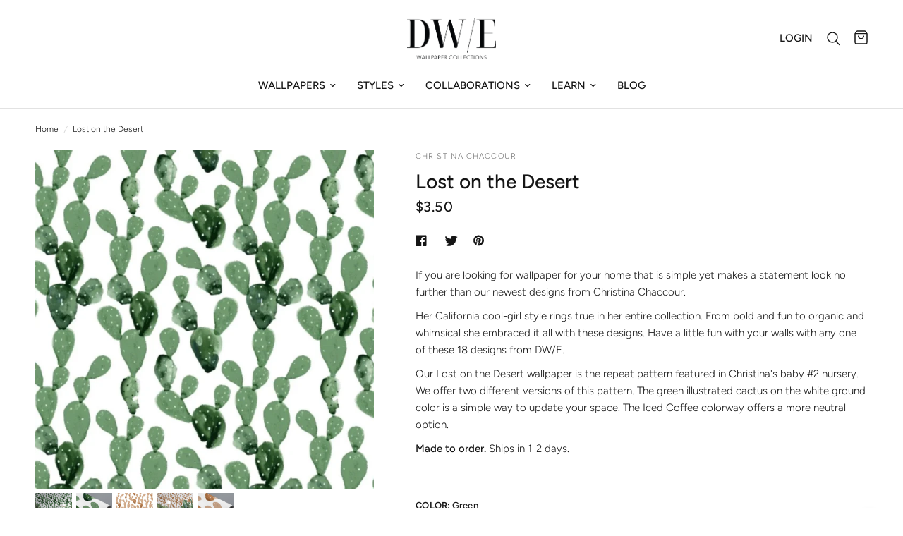

--- FILE ---
content_type: text/html; charset=utf-8
request_url: https://dizzywithexcitement.com/products/lost-on-the-desert
body_size: 43499
content:


<!doctype html><html class="no-js" lang="en" dir="ltr">
<head>
	<meta charset="utf-8">
	<meta http-equiv="X-UA-Compatible" content="IE=edge,chrome=1">
	<meta name="viewport" content="width=device-width, initial-scale=1, maximum-scale=5, viewport-fit=cover">
	<meta name="theme-color" content="#ffffff">
	<link rel="canonical" href="https://dizzywithexcitement.com/products/lost-on-the-desert">
	<link rel="preconnect" href="https://cdn.shopify.com" crossorigin>
	<link rel="preload" as="style" href="//dizzywithexcitement.com/cdn/shop/t/98/assets/app.css?v=172117080010886010231726164131">
<link rel="preload" as="style" href="//dizzywithexcitement.com/cdn/shop/t/98/assets/product.css?v=56289470662140226231726164131">
<link rel="preload" as="image" href="//dizzywithexcitement.com/cdn/shop/products/LostontheDesert_20x_crop_center.webp?v=1676645738" imagesrcset="//dizzywithexcitement.com/cdn/shop/products/LostontheDesert_375x_crop_center.webp?v=1676645738 375w,//dizzywithexcitement.com/cdn/shop/products/LostontheDesert_640x_crop_center.webp?v=1676645738 640w,//dizzywithexcitement.com/cdn/shop/products/LostontheDesert_960x_crop_center.webp?v=1676645738 960w" imagesizes="auto">



<link rel="preload" as="script" href="//dizzywithexcitement.com/cdn/shop/t/98/assets/animations.min.js?v=24498722296372638671726164131">

<link rel="preload" as="script" href="//dizzywithexcitement.com/cdn/shop/t/98/assets/vendor.min.js?v=169965383346633405841726164131">
<link rel="preload" as="script" href="//dizzywithexcitement.com/cdn/shop/t/98/assets/app.js?v=83651674488502031291726164131">

<script>
window.lazySizesConfig = window.lazySizesConfig || {};
window.lazySizesConfig.expand = 250;
window.lazySizesConfig.loadMode = 1;
window.lazySizesConfig.loadHidden = false;
</script>


	<link rel="icon" type="image/png" href="//dizzywithexcitement.com/cdn/shop/files/DWE.png?crop=center&height=32&v=1680219582&width=32">

	<title>
	Lost on the Desert &ndash; DW/E Wallpaper Collections
	</title>

	
	<meta name="description" content="Have a little fun with your walls with any one of these 18 designs from Christina Chaccour and DW/E.">
	
<link rel="preconnect" href="https://fonts.shopifycdn.com" crossorigin>

<meta property="og:site_name" content="DW/E Wallpaper Collections">
<meta property="og:url" content="https://dizzywithexcitement.com/products/lost-on-the-desert">
<meta property="og:title" content="Lost on the Desert">
<meta property="og:type" content="product">
<meta property="og:description" content="Have a little fun with your walls with any one of these 18 designs from Christina Chaccour and DW/E."><meta property="og:image" content="http://dizzywithexcitement.com/cdn/shop/products/LostontheDesert.webp?v=1676645738">
  <meta property="og:image:secure_url" content="https://dizzywithexcitement.com/cdn/shop/products/LostontheDesert.webp?v=1676645738">
  <meta property="og:image:width" content="1041">
  <meta property="og:image:height" content="1041"><meta property="og:price:amount" content="3.25">
  <meta property="og:price:currency" content="USD"><meta name="twitter:card" content="summary_large_image">
<meta name="twitter:title" content="Lost on the Desert">
<meta name="twitter:description" content="Have a little fun with your walls with any one of these 18 designs from Christina Chaccour and DW/E.">


	<link href="//dizzywithexcitement.com/cdn/shop/t/98/assets/app.css?v=172117080010886010231726164131" rel="stylesheet" type="text/css" media="all" />
<link href="//dizzywithexcitement.com/cdn/shop/t/98/assets/31ko-custom.css?v=176616932465063537371726164131" rel="stylesheet" type="text/css" media="all" />
	<style data-shopify>
	@font-face {
  font-family: Figtree;
  font-weight: 300;
  font-style: normal;
  font-display: swap;
  src: url("//dizzywithexcitement.com/cdn/fonts/figtree/figtree_n3.e4cc0323f8b9feb279bf6ced9d868d88ce80289f.woff2") format("woff2"),
       url("//dizzywithexcitement.com/cdn/fonts/figtree/figtree_n3.db79ac3fb83d054d99bd79fccf8e8782b5cf449e.woff") format("woff");
}

@font-face {
  font-family: Figtree;
  font-weight: 500;
  font-style: normal;
  font-display: swap;
  src: url("//dizzywithexcitement.com/cdn/fonts/figtree/figtree_n5.3b6b7df38aa5986536945796e1f947445832047c.woff2") format("woff2"),
       url("//dizzywithexcitement.com/cdn/fonts/figtree/figtree_n5.f26bf6dcae278b0ed902605f6605fa3338e81dab.woff") format("woff");
}

@font-face {
  font-family: Figtree;
  font-weight: 600;
  font-style: normal;
  font-display: swap;
  src: url("//dizzywithexcitement.com/cdn/fonts/figtree/figtree_n6.9d1ea52bb49a0a86cfd1b0383d00f83d3fcc14de.woff2") format("woff2"),
       url("//dizzywithexcitement.com/cdn/fonts/figtree/figtree_n6.f0fcdea525a0e47b2ae4ab645832a8e8a96d31d3.woff") format("woff");
}

@font-face {
  font-family: Figtree;
  font-weight: 300;
  font-style: italic;
  font-display: swap;
  src: url("//dizzywithexcitement.com/cdn/fonts/figtree/figtree_i3.914abbe7a583759f0a18bf02652c9ee1f4bb1c6d.woff2") format("woff2"),
       url("//dizzywithexcitement.com/cdn/fonts/figtree/figtree_i3.3d7354f07ddb3c61082efcb69896c65d6c00d9fa.woff") format("woff");
}

@font-face {
  font-family: Figtree;
  font-weight: 600;
  font-style: italic;
  font-display: swap;
  src: url("//dizzywithexcitement.com/cdn/fonts/figtree/figtree_i6.702baae75738b446cfbed6ac0d60cab7b21e61ba.woff2") format("woff2"),
       url("//dizzywithexcitement.com/cdn/fonts/figtree/figtree_i6.6b8dc40d16c9905d29525156e284509f871ce8f9.woff") format("woff");
}

h1,h2,h3,h4,h5,h6,
	.h1,.h2,.h3,.h4,.h5,.h6,
	.logolink.text-logo,
	.heading-font,
	.h1-xlarge,
	.h1-large,
	.customer-addresses .my-address .address-index {
		font-style: normal;
		font-weight: 300;
		font-family: Figtree;
	}
	body,
	.body-font,
	.thb-product-detail .product-title {
		font-style: normal;
		font-weight: 300;
		font-family: Figtree;
	}
	:root {
		--font-body-scale: 1.0;
		--font-body-line-height-scale: 1.0;
		--font-body-letter-spacing: 0.0em;
		--font-heading-scale: 1.0;
		--font-heading-line-height-scale: 1.0;
		--font-heading-letter-spacing: 0.0em;
		--font-navigation-scale: 1.0;
		--font-product-title-scale: 1.0;
		--font-product-title-line-height-scale: 1.0;
		--button-letter-spacing: 0.02em;--bg-body: #ffffff;
			--bg-body-rgb: 255, 255, 255;
			--bg-body-darken: #f7f7f7;
			--payment-terms-background-color: #ffffff;--color-body: #151515;
		  --color-body-rgb: 21, 21, 21;--color-accent: #151515;
			--color-accent-rgb: 21, 21, 21;--color-border: #E2E2E2;--color-form-border: #dedede;--color-announcement-bar-text: #ffffff;--color-announcement-bar-bg: #151515;--color-header-bg: #ffffff;
			--color-header-bg-rgb: 255, 255, 255;--color-header-text: #151515;
			--color-header-text-rgb: 21, 21, 21;--color-header-links: #151515;--color-header-links-hover: #151515;--color-header-icons: #151515;--color-header-border: #E2E2E2;--solid-button-background: #151515;--solid-button-label: #ffffff;--outline-button-label: #151515;--color-price: #151515;--color-star: #FD9A52;--color-dots: #151515;--color-inventory-instock: #279A4B;--color-inventory-lowstock: #FB9E5B;--section-spacing-mobile: 50px;--section-spacing-desktop: 90px;--button-border-radius: 0px;--color-badge-text: #ffffff;--color-badge-sold-out: #939393;--color-badge-sale: #151515;--badge-corner-radius: 13px;--color-footer-text: #FFFFFF;
			--color-footer-text-rgb: 255, 255, 255;--color-footer-link: #FFFFFF;--color-footer-link-hover: #FFFFFF;--color-footer-border: #444444;
			--color-footer-border-rgb: 68, 68, 68;--color-footer-bg: #151515;}
</style>

<style>
  #app {
    display: none!important;
  }
</style>
	<script>
		window.theme = window.theme || {};
		theme = {
			settings: {
				money_with_currency_format:"${{amount}}",
				cart_drawer:true},
			routes: {
				root_url: '/',
				cart_url: '/cart',
				cart_add_url: '/cart/add',
				search_url: '/search',
				cart_change_url: '/cart/change',
				cart_update_url: '/cart/update',
				predictive_search_url: '/search/suggest',
			},
			variantStrings: {
        addToCart: `Add to cart`,
        soldOut: `Sold out`,
        unavailable: `Unavailable`,
      }
		};
	</script>
	<script>window.performance && window.performance.mark && window.performance.mark('shopify.content_for_header.start');</script><meta name="facebook-domain-verification" content="836khgpbp48fx0372gfynzrkditt15">
<meta id="shopify-digital-wallet" name="shopify-digital-wallet" content="/68885905693/digital_wallets/dialog">
<meta name="shopify-checkout-api-token" content="5115d5ec4794f8f823528d84a257205c">
<link rel="alternate" type="application/json+oembed" href="https://dizzywithexcitement.com/products/lost-on-the-desert.oembed">
<script async="async" src="/checkouts/internal/preloads.js?locale=en-US"></script>
<link rel="preconnect" href="https://shop.app" crossorigin="anonymous">
<script async="async" src="https://shop.app/checkouts/internal/preloads.js?locale=en-US&shop_id=68885905693" crossorigin="anonymous"></script>
<script id="apple-pay-shop-capabilities" type="application/json">{"shopId":68885905693,"countryCode":"US","currencyCode":"USD","merchantCapabilities":["supports3DS"],"merchantId":"gid:\/\/shopify\/Shop\/68885905693","merchantName":"DW\/E Wallpaper Collections","requiredBillingContactFields":["postalAddress","email"],"requiredShippingContactFields":["postalAddress","email"],"shippingType":"shipping","supportedNetworks":["visa","masterCard","amex","discover","elo","jcb"],"total":{"type":"pending","label":"DW\/E Wallpaper Collections","amount":"1.00"},"shopifyPaymentsEnabled":true,"supportsSubscriptions":true}</script>
<script id="shopify-features" type="application/json">{"accessToken":"5115d5ec4794f8f823528d84a257205c","betas":["rich-media-storefront-analytics"],"domain":"dizzywithexcitement.com","predictiveSearch":true,"shopId":68885905693,"locale":"en"}</script>
<script>var Shopify = Shopify || {};
Shopify.shop = "development-store-033.myshopify.com";
Shopify.locale = "en";
Shopify.currency = {"active":"USD","rate":"1.0"};
Shopify.country = "US";
Shopify.theme = {"name":"9\/12\/24 - Shop by Size","id":171888050461,"schema_name":"Reformation","schema_version":"1.2.3","theme_store_id":1762,"role":"main"};
Shopify.theme.handle = "null";
Shopify.theme.style = {"id":null,"handle":null};
Shopify.cdnHost = "dizzywithexcitement.com/cdn";
Shopify.routes = Shopify.routes || {};
Shopify.routes.root = "/";</script>
<script type="module">!function(o){(o.Shopify=o.Shopify||{}).modules=!0}(window);</script>
<script>!function(o){function n(){var o=[];function n(){o.push(Array.prototype.slice.apply(arguments))}return n.q=o,n}var t=o.Shopify=o.Shopify||{};t.loadFeatures=n(),t.autoloadFeatures=n()}(window);</script>
<script>
  window.ShopifyPay = window.ShopifyPay || {};
  window.ShopifyPay.apiHost = "shop.app\/pay";
  window.ShopifyPay.redirectState = null;
</script>
<script id="shop-js-analytics" type="application/json">{"pageType":"product"}</script>
<script defer="defer" async type="module" src="//dizzywithexcitement.com/cdn/shopifycloud/shop-js/modules/v2/client.init-shop-cart-sync_BApSsMSl.en.esm.js"></script>
<script defer="defer" async type="module" src="//dizzywithexcitement.com/cdn/shopifycloud/shop-js/modules/v2/chunk.common_CBoos6YZ.esm.js"></script>
<script type="module">
  await import("//dizzywithexcitement.com/cdn/shopifycloud/shop-js/modules/v2/client.init-shop-cart-sync_BApSsMSl.en.esm.js");
await import("//dizzywithexcitement.com/cdn/shopifycloud/shop-js/modules/v2/chunk.common_CBoos6YZ.esm.js");

  window.Shopify.SignInWithShop?.initShopCartSync?.({"fedCMEnabled":true,"windoidEnabled":true});

</script>
<script defer="defer" async type="module" src="//dizzywithexcitement.com/cdn/shopifycloud/shop-js/modules/v2/client.payment-terms_BHOWV7U_.en.esm.js"></script>
<script defer="defer" async type="module" src="//dizzywithexcitement.com/cdn/shopifycloud/shop-js/modules/v2/chunk.common_CBoos6YZ.esm.js"></script>
<script defer="defer" async type="module" src="//dizzywithexcitement.com/cdn/shopifycloud/shop-js/modules/v2/chunk.modal_Bu1hFZFC.esm.js"></script>
<script type="module">
  await import("//dizzywithexcitement.com/cdn/shopifycloud/shop-js/modules/v2/client.payment-terms_BHOWV7U_.en.esm.js");
await import("//dizzywithexcitement.com/cdn/shopifycloud/shop-js/modules/v2/chunk.common_CBoos6YZ.esm.js");
await import("//dizzywithexcitement.com/cdn/shopifycloud/shop-js/modules/v2/chunk.modal_Bu1hFZFC.esm.js");

  
</script>
<script>
  window.Shopify = window.Shopify || {};
  if (!window.Shopify.featureAssets) window.Shopify.featureAssets = {};
  window.Shopify.featureAssets['shop-js'] = {"shop-cart-sync":["modules/v2/client.shop-cart-sync_DJczDl9f.en.esm.js","modules/v2/chunk.common_CBoos6YZ.esm.js"],"init-fed-cm":["modules/v2/client.init-fed-cm_BzwGC0Wi.en.esm.js","modules/v2/chunk.common_CBoos6YZ.esm.js"],"init-windoid":["modules/v2/client.init-windoid_BS26ThXS.en.esm.js","modules/v2/chunk.common_CBoos6YZ.esm.js"],"shop-cash-offers":["modules/v2/client.shop-cash-offers_DthCPNIO.en.esm.js","modules/v2/chunk.common_CBoos6YZ.esm.js","modules/v2/chunk.modal_Bu1hFZFC.esm.js"],"shop-button":["modules/v2/client.shop-button_D_JX508o.en.esm.js","modules/v2/chunk.common_CBoos6YZ.esm.js"],"init-shop-email-lookup-coordinator":["modules/v2/client.init-shop-email-lookup-coordinator_DFwWcvrS.en.esm.js","modules/v2/chunk.common_CBoos6YZ.esm.js"],"shop-toast-manager":["modules/v2/client.shop-toast-manager_tEhgP2F9.en.esm.js","modules/v2/chunk.common_CBoos6YZ.esm.js"],"shop-login-button":["modules/v2/client.shop-login-button_DwLgFT0K.en.esm.js","modules/v2/chunk.common_CBoos6YZ.esm.js","modules/v2/chunk.modal_Bu1hFZFC.esm.js"],"avatar":["modules/v2/client.avatar_BTnouDA3.en.esm.js"],"init-shop-cart-sync":["modules/v2/client.init-shop-cart-sync_BApSsMSl.en.esm.js","modules/v2/chunk.common_CBoos6YZ.esm.js"],"pay-button":["modules/v2/client.pay-button_BuNmcIr_.en.esm.js","modules/v2/chunk.common_CBoos6YZ.esm.js"],"init-shop-for-new-customer-accounts":["modules/v2/client.init-shop-for-new-customer-accounts_DrjXSI53.en.esm.js","modules/v2/client.shop-login-button_DwLgFT0K.en.esm.js","modules/v2/chunk.common_CBoos6YZ.esm.js","modules/v2/chunk.modal_Bu1hFZFC.esm.js"],"init-customer-accounts-sign-up":["modules/v2/client.init-customer-accounts-sign-up_TlVCiykN.en.esm.js","modules/v2/client.shop-login-button_DwLgFT0K.en.esm.js","modules/v2/chunk.common_CBoos6YZ.esm.js","modules/v2/chunk.modal_Bu1hFZFC.esm.js"],"shop-follow-button":["modules/v2/client.shop-follow-button_C5D3XtBb.en.esm.js","modules/v2/chunk.common_CBoos6YZ.esm.js","modules/v2/chunk.modal_Bu1hFZFC.esm.js"],"checkout-modal":["modules/v2/client.checkout-modal_8TC_1FUY.en.esm.js","modules/v2/chunk.common_CBoos6YZ.esm.js","modules/v2/chunk.modal_Bu1hFZFC.esm.js"],"init-customer-accounts":["modules/v2/client.init-customer-accounts_C0Oh2ljF.en.esm.js","modules/v2/client.shop-login-button_DwLgFT0K.en.esm.js","modules/v2/chunk.common_CBoos6YZ.esm.js","modules/v2/chunk.modal_Bu1hFZFC.esm.js"],"lead-capture":["modules/v2/client.lead-capture_Cq0gfm7I.en.esm.js","modules/v2/chunk.common_CBoos6YZ.esm.js","modules/v2/chunk.modal_Bu1hFZFC.esm.js"],"shop-login":["modules/v2/client.shop-login_BmtnoEUo.en.esm.js","modules/v2/chunk.common_CBoos6YZ.esm.js","modules/v2/chunk.modal_Bu1hFZFC.esm.js"],"payment-terms":["modules/v2/client.payment-terms_BHOWV7U_.en.esm.js","modules/v2/chunk.common_CBoos6YZ.esm.js","modules/v2/chunk.modal_Bu1hFZFC.esm.js"]};
</script>
<script>(function() {
  var isLoaded = false;
  function asyncLoad() {
    if (isLoaded) return;
    isLoaded = true;
    var urls = ["https:\/\/scripts.juniphq.com\/v1\/junip_shopify.js?shop=development-store-033.myshopify.com","https:\/\/tools.luckyorange.com\/core\/lo.js?site-id=261776\u0026shop=development-store-033.myshopify.com"];
    for (var i = 0; i < urls.length; i++) {
      var s = document.createElement('script');
      s.type = 'text/javascript';
      s.async = true;
      s.src = urls[i];
      var x = document.getElementsByTagName('script')[0];
      x.parentNode.insertBefore(s, x);
    }
  };
  if(window.attachEvent) {
    window.attachEvent('onload', asyncLoad);
  } else {
    window.addEventListener('load', asyncLoad, false);
  }
})();</script>
<script id="__st">var __st={"a":68885905693,"offset":-21600,"reqid":"26c6bece-3daa-4c2b-b3a4-b4cddfcb97ff-1768896242","pageurl":"dizzywithexcitement.com\/products\/lost-on-the-desert","u":"dff1cb5ecb39","p":"product","rtyp":"product","rid":8067659596061};</script>
<script>window.ShopifyPaypalV4VisibilityTracking = true;</script>
<script id="captcha-bootstrap">!function(){'use strict';const t='contact',e='account',n='new_comment',o=[[t,t],['blogs',n],['comments',n],[t,'customer']],c=[[e,'customer_login'],[e,'guest_login'],[e,'recover_customer_password'],[e,'create_customer']],r=t=>t.map((([t,e])=>`form[action*='/${t}']:not([data-nocaptcha='true']) input[name='form_type'][value='${e}']`)).join(','),a=t=>()=>t?[...document.querySelectorAll(t)].map((t=>t.form)):[];function s(){const t=[...o],e=r(t);return a(e)}const i='password',u='form_key',d=['recaptcha-v3-token','g-recaptcha-response','h-captcha-response',i],f=()=>{try{return window.sessionStorage}catch{return}},m='__shopify_v',_=t=>t.elements[u];function p(t,e,n=!1){try{const o=window.sessionStorage,c=JSON.parse(o.getItem(e)),{data:r}=function(t){const{data:e,action:n}=t;return t[m]||n?{data:e,action:n}:{data:t,action:n}}(c);for(const[e,n]of Object.entries(r))t.elements[e]&&(t.elements[e].value=n);n&&o.removeItem(e)}catch(o){console.error('form repopulation failed',{error:o})}}const l='form_type',E='cptcha';function T(t){t.dataset[E]=!0}const w=window,h=w.document,L='Shopify',v='ce_forms',y='captcha';let A=!1;((t,e)=>{const n=(g='f06e6c50-85a8-45c8-87d0-21a2b65856fe',I='https://cdn.shopify.com/shopifycloud/storefront-forms-hcaptcha/ce_storefront_forms_captcha_hcaptcha.v1.5.2.iife.js',D={infoText:'Protected by hCaptcha',privacyText:'Privacy',termsText:'Terms'},(t,e,n)=>{const o=w[L][v],c=o.bindForm;if(c)return c(t,g,e,D).then(n);var r;o.q.push([[t,g,e,D],n]),r=I,A||(h.body.append(Object.assign(h.createElement('script'),{id:'captcha-provider',async:!0,src:r})),A=!0)});var g,I,D;w[L]=w[L]||{},w[L][v]=w[L][v]||{},w[L][v].q=[],w[L][y]=w[L][y]||{},w[L][y].protect=function(t,e){n(t,void 0,e),T(t)},Object.freeze(w[L][y]),function(t,e,n,w,h,L){const[v,y,A,g]=function(t,e,n){const i=e?o:[],u=t?c:[],d=[...i,...u],f=r(d),m=r(i),_=r(d.filter((([t,e])=>n.includes(e))));return[a(f),a(m),a(_),s()]}(w,h,L),I=t=>{const e=t.target;return e instanceof HTMLFormElement?e:e&&e.form},D=t=>v().includes(t);t.addEventListener('submit',(t=>{const e=I(t);if(!e)return;const n=D(e)&&!e.dataset.hcaptchaBound&&!e.dataset.recaptchaBound,o=_(e),c=g().includes(e)&&(!o||!o.value);(n||c)&&t.preventDefault(),c&&!n&&(function(t){try{if(!f())return;!function(t){const e=f();if(!e)return;const n=_(t);if(!n)return;const o=n.value;o&&e.removeItem(o)}(t);const e=Array.from(Array(32),(()=>Math.random().toString(36)[2])).join('');!function(t,e){_(t)||t.append(Object.assign(document.createElement('input'),{type:'hidden',name:u})),t.elements[u].value=e}(t,e),function(t,e){const n=f();if(!n)return;const o=[...t.querySelectorAll(`input[type='${i}']`)].map((({name:t})=>t)),c=[...d,...o],r={};for(const[a,s]of new FormData(t).entries())c.includes(a)||(r[a]=s);n.setItem(e,JSON.stringify({[m]:1,action:t.action,data:r}))}(t,e)}catch(e){console.error('failed to persist form',e)}}(e),e.submit())}));const S=(t,e)=>{t&&!t.dataset[E]&&(n(t,e.some((e=>e===t))),T(t))};for(const o of['focusin','change'])t.addEventListener(o,(t=>{const e=I(t);D(e)&&S(e,y())}));const B=e.get('form_key'),M=e.get(l),P=B&&M;t.addEventListener('DOMContentLoaded',(()=>{const t=y();if(P)for(const e of t)e.elements[l].value===M&&p(e,B);[...new Set([...A(),...v().filter((t=>'true'===t.dataset.shopifyCaptcha))])].forEach((e=>S(e,t)))}))}(h,new URLSearchParams(w.location.search),n,t,e,['guest_login'])})(!0,!0)}();</script>
<script integrity="sha256-4kQ18oKyAcykRKYeNunJcIwy7WH5gtpwJnB7kiuLZ1E=" data-source-attribution="shopify.loadfeatures" defer="defer" src="//dizzywithexcitement.com/cdn/shopifycloud/storefront/assets/storefront/load_feature-a0a9edcb.js" crossorigin="anonymous"></script>
<script crossorigin="anonymous" defer="defer" src="//dizzywithexcitement.com/cdn/shopifycloud/storefront/assets/shopify_pay/storefront-65b4c6d7.js?v=20250812"></script>
<script data-source-attribution="shopify.dynamic_checkout.dynamic.init">var Shopify=Shopify||{};Shopify.PaymentButton=Shopify.PaymentButton||{isStorefrontPortableWallets:!0,init:function(){window.Shopify.PaymentButton.init=function(){};var t=document.createElement("script");t.src="https://dizzywithexcitement.com/cdn/shopifycloud/portable-wallets/latest/portable-wallets.en.js",t.type="module",document.head.appendChild(t)}};
</script>
<script data-source-attribution="shopify.dynamic_checkout.buyer_consent">
  function portableWalletsHideBuyerConsent(e){var t=document.getElementById("shopify-buyer-consent"),n=document.getElementById("shopify-subscription-policy-button");t&&n&&(t.classList.add("hidden"),t.setAttribute("aria-hidden","true"),n.removeEventListener("click",e))}function portableWalletsShowBuyerConsent(e){var t=document.getElementById("shopify-buyer-consent"),n=document.getElementById("shopify-subscription-policy-button");t&&n&&(t.classList.remove("hidden"),t.removeAttribute("aria-hidden"),n.addEventListener("click",e))}window.Shopify?.PaymentButton&&(window.Shopify.PaymentButton.hideBuyerConsent=portableWalletsHideBuyerConsent,window.Shopify.PaymentButton.showBuyerConsent=portableWalletsShowBuyerConsent);
</script>
<script>
  function portableWalletsCleanup(e){e&&e.src&&console.error("Failed to load portable wallets script "+e.src);var t=document.querySelectorAll("shopify-accelerated-checkout .shopify-payment-button__skeleton, shopify-accelerated-checkout-cart .wallet-cart-button__skeleton"),e=document.getElementById("shopify-buyer-consent");for(let e=0;e<t.length;e++)t[e].remove();e&&e.remove()}function portableWalletsNotLoadedAsModule(e){e instanceof ErrorEvent&&"string"==typeof e.message&&e.message.includes("import.meta")&&"string"==typeof e.filename&&e.filename.includes("portable-wallets")&&(window.removeEventListener("error",portableWalletsNotLoadedAsModule),window.Shopify.PaymentButton.failedToLoad=e,"loading"===document.readyState?document.addEventListener("DOMContentLoaded",window.Shopify.PaymentButton.init):window.Shopify.PaymentButton.init())}window.addEventListener("error",portableWalletsNotLoadedAsModule);
</script>

<script type="module" src="https://dizzywithexcitement.com/cdn/shopifycloud/portable-wallets/latest/portable-wallets.en.js" onError="portableWalletsCleanup(this)" crossorigin="anonymous"></script>
<script nomodule>
  document.addEventListener("DOMContentLoaded", portableWalletsCleanup);
</script>

<link id="shopify-accelerated-checkout-styles" rel="stylesheet" media="screen" href="https://dizzywithexcitement.com/cdn/shopifycloud/portable-wallets/latest/accelerated-checkout-backwards-compat.css" crossorigin="anonymous">
<style id="shopify-accelerated-checkout-cart">
        #shopify-buyer-consent {
  margin-top: 1em;
  display: inline-block;
  width: 100%;
}

#shopify-buyer-consent.hidden {
  display: none;
}

#shopify-subscription-policy-button {
  background: none;
  border: none;
  padding: 0;
  text-decoration: underline;
  font-size: inherit;
  cursor: pointer;
}

#shopify-subscription-policy-button::before {
  box-shadow: none;
}

      </style>

<script>window.performance && window.performance.mark && window.performance.mark('shopify.content_for_header.end');</script> <!-- Header hook for plugins -->

	<script>document.documentElement.className = document.documentElement.className.replace('no-js', 'js');</script>

<script async defer src="https://tools.luckyorange.com/core/lo.js?site-id=261776"></script>

  <meta name="p:domain_verify" content="d7d3458d5c202d8fd699f17ae7863101"/>

  
<link href="https://monorail-edge.shopifysvc.com" rel="dns-prefetch">
<script>(function(){if ("sendBeacon" in navigator && "performance" in window) {try {var session_token_from_headers = performance.getEntriesByType('navigation')[0].serverTiming.find(x => x.name == '_s').description;} catch {var session_token_from_headers = undefined;}var session_cookie_matches = document.cookie.match(/_shopify_s=([^;]*)/);var session_token_from_cookie = session_cookie_matches && session_cookie_matches.length === 2 ? session_cookie_matches[1] : "";var session_token = session_token_from_headers || session_token_from_cookie || "";function handle_abandonment_event(e) {var entries = performance.getEntries().filter(function(entry) {return /monorail-edge.shopifysvc.com/.test(entry.name);});if (!window.abandonment_tracked && entries.length === 0) {window.abandonment_tracked = true;var currentMs = Date.now();var navigation_start = performance.timing.navigationStart;var payload = {shop_id: 68885905693,url: window.location.href,navigation_start,duration: currentMs - navigation_start,session_token,page_type: "product"};window.navigator.sendBeacon("https://monorail-edge.shopifysvc.com/v1/produce", JSON.stringify({schema_id: "online_store_buyer_site_abandonment/1.1",payload: payload,metadata: {event_created_at_ms: currentMs,event_sent_at_ms: currentMs}}));}}window.addEventListener('pagehide', handle_abandonment_event);}}());</script>
<script id="web-pixels-manager-setup">(function e(e,d,r,n,o){if(void 0===o&&(o={}),!Boolean(null===(a=null===(i=window.Shopify)||void 0===i?void 0:i.analytics)||void 0===a?void 0:a.replayQueue)){var i,a;window.Shopify=window.Shopify||{};var t=window.Shopify;t.analytics=t.analytics||{};var s=t.analytics;s.replayQueue=[],s.publish=function(e,d,r){return s.replayQueue.push([e,d,r]),!0};try{self.performance.mark("wpm:start")}catch(e){}var l=function(){var e={modern:/Edge?\/(1{2}[4-9]|1[2-9]\d|[2-9]\d{2}|\d{4,})\.\d+(\.\d+|)|Firefox\/(1{2}[4-9]|1[2-9]\d|[2-9]\d{2}|\d{4,})\.\d+(\.\d+|)|Chrom(ium|e)\/(9{2}|\d{3,})\.\d+(\.\d+|)|(Maci|X1{2}).+ Version\/(15\.\d+|(1[6-9]|[2-9]\d|\d{3,})\.\d+)([,.]\d+|)( \(\w+\)|)( Mobile\/\w+|) Safari\/|Chrome.+OPR\/(9{2}|\d{3,})\.\d+\.\d+|(CPU[ +]OS|iPhone[ +]OS|CPU[ +]iPhone|CPU IPhone OS|CPU iPad OS)[ +]+(15[._]\d+|(1[6-9]|[2-9]\d|\d{3,})[._]\d+)([._]\d+|)|Android:?[ /-](13[3-9]|1[4-9]\d|[2-9]\d{2}|\d{4,})(\.\d+|)(\.\d+|)|Android.+Firefox\/(13[5-9]|1[4-9]\d|[2-9]\d{2}|\d{4,})\.\d+(\.\d+|)|Android.+Chrom(ium|e)\/(13[3-9]|1[4-9]\d|[2-9]\d{2}|\d{4,})\.\d+(\.\d+|)|SamsungBrowser\/([2-9]\d|\d{3,})\.\d+/,legacy:/Edge?\/(1[6-9]|[2-9]\d|\d{3,})\.\d+(\.\d+|)|Firefox\/(5[4-9]|[6-9]\d|\d{3,})\.\d+(\.\d+|)|Chrom(ium|e)\/(5[1-9]|[6-9]\d|\d{3,})\.\d+(\.\d+|)([\d.]+$|.*Safari\/(?![\d.]+ Edge\/[\d.]+$))|(Maci|X1{2}).+ Version\/(10\.\d+|(1[1-9]|[2-9]\d|\d{3,})\.\d+)([,.]\d+|)( \(\w+\)|)( Mobile\/\w+|) Safari\/|Chrome.+OPR\/(3[89]|[4-9]\d|\d{3,})\.\d+\.\d+|(CPU[ +]OS|iPhone[ +]OS|CPU[ +]iPhone|CPU IPhone OS|CPU iPad OS)[ +]+(10[._]\d+|(1[1-9]|[2-9]\d|\d{3,})[._]\d+)([._]\d+|)|Android:?[ /-](13[3-9]|1[4-9]\d|[2-9]\d{2}|\d{4,})(\.\d+|)(\.\d+|)|Mobile Safari.+OPR\/([89]\d|\d{3,})\.\d+\.\d+|Android.+Firefox\/(13[5-9]|1[4-9]\d|[2-9]\d{2}|\d{4,})\.\d+(\.\d+|)|Android.+Chrom(ium|e)\/(13[3-9]|1[4-9]\d|[2-9]\d{2}|\d{4,})\.\d+(\.\d+|)|Android.+(UC? ?Browser|UCWEB|U3)[ /]?(15\.([5-9]|\d{2,})|(1[6-9]|[2-9]\d|\d{3,})\.\d+)\.\d+|SamsungBrowser\/(5\.\d+|([6-9]|\d{2,})\.\d+)|Android.+MQ{2}Browser\/(14(\.(9|\d{2,})|)|(1[5-9]|[2-9]\d|\d{3,})(\.\d+|))(\.\d+|)|K[Aa][Ii]OS\/(3\.\d+|([4-9]|\d{2,})\.\d+)(\.\d+|)/},d=e.modern,r=e.legacy,n=navigator.userAgent;return n.match(d)?"modern":n.match(r)?"legacy":"unknown"}(),u="modern"===l?"modern":"legacy",c=(null!=n?n:{modern:"",legacy:""})[u],f=function(e){return[e.baseUrl,"/wpm","/b",e.hashVersion,"modern"===e.buildTarget?"m":"l",".js"].join("")}({baseUrl:d,hashVersion:r,buildTarget:u}),m=function(e){var d=e.version,r=e.bundleTarget,n=e.surface,o=e.pageUrl,i=e.monorailEndpoint;return{emit:function(e){var a=e.status,t=e.errorMsg,s=(new Date).getTime(),l=JSON.stringify({metadata:{event_sent_at_ms:s},events:[{schema_id:"web_pixels_manager_load/3.1",payload:{version:d,bundle_target:r,page_url:o,status:a,surface:n,error_msg:t},metadata:{event_created_at_ms:s}}]});if(!i)return console&&console.warn&&console.warn("[Web Pixels Manager] No Monorail endpoint provided, skipping logging."),!1;try{return self.navigator.sendBeacon.bind(self.navigator)(i,l)}catch(e){}var u=new XMLHttpRequest;try{return u.open("POST",i,!0),u.setRequestHeader("Content-Type","text/plain"),u.send(l),!0}catch(e){return console&&console.warn&&console.warn("[Web Pixels Manager] Got an unhandled error while logging to Monorail."),!1}}}}({version:r,bundleTarget:l,surface:e.surface,pageUrl:self.location.href,monorailEndpoint:e.monorailEndpoint});try{o.browserTarget=l,function(e){var d=e.src,r=e.async,n=void 0===r||r,o=e.onload,i=e.onerror,a=e.sri,t=e.scriptDataAttributes,s=void 0===t?{}:t,l=document.createElement("script"),u=document.querySelector("head"),c=document.querySelector("body");if(l.async=n,l.src=d,a&&(l.integrity=a,l.crossOrigin="anonymous"),s)for(var f in s)if(Object.prototype.hasOwnProperty.call(s,f))try{l.dataset[f]=s[f]}catch(e){}if(o&&l.addEventListener("load",o),i&&l.addEventListener("error",i),u)u.appendChild(l);else{if(!c)throw new Error("Did not find a head or body element to append the script");c.appendChild(l)}}({src:f,async:!0,onload:function(){if(!function(){var e,d;return Boolean(null===(d=null===(e=window.Shopify)||void 0===e?void 0:e.analytics)||void 0===d?void 0:d.initialized)}()){var d=window.webPixelsManager.init(e)||void 0;if(d){var r=window.Shopify.analytics;r.replayQueue.forEach((function(e){var r=e[0],n=e[1],o=e[2];d.publishCustomEvent(r,n,o)})),r.replayQueue=[],r.publish=d.publishCustomEvent,r.visitor=d.visitor,r.initialized=!0}}},onerror:function(){return m.emit({status:"failed",errorMsg:"".concat(f," has failed to load")})},sri:function(e){var d=/^sha384-[A-Za-z0-9+/=]+$/;return"string"==typeof e&&d.test(e)}(c)?c:"",scriptDataAttributes:o}),m.emit({status:"loading"})}catch(e){m.emit({status:"failed",errorMsg:(null==e?void 0:e.message)||"Unknown error"})}}})({shopId: 68885905693,storefrontBaseUrl: "https://dizzywithexcitement.com",extensionsBaseUrl: "https://extensions.shopifycdn.com/cdn/shopifycloud/web-pixels-manager",monorailEndpoint: "https://monorail-edge.shopifysvc.com/unstable/produce_batch",surface: "storefront-renderer",enabledBetaFlags: ["2dca8a86"],webPixelsConfigList: [{"id":"2175369501","configuration":"{\"accountID\":\"UCeaxX\",\"webPixelConfig\":\"eyJlbmFibGVBZGRlZFRvQ2FydEV2ZW50cyI6IHRydWV9\"}","eventPayloadVersion":"v1","runtimeContext":"STRICT","scriptVersion":"524f6c1ee37bacdca7657a665bdca589","type":"APP","apiClientId":123074,"privacyPurposes":["ANALYTICS","MARKETING"],"dataSharingAdjustments":{"protectedCustomerApprovalScopes":["read_customer_address","read_customer_email","read_customer_name","read_customer_personal_data","read_customer_phone"]}},{"id":"643891485","configuration":"{\"merchantId\":\"1031953\", \"url\":\"https:\/\/classic.avantlink.com\", \"shopName\": \"development-store-033\"}","eventPayloadVersion":"v1","runtimeContext":"STRICT","scriptVersion":"f125f620dfaaabbd1cefde6901cad1c4","type":"APP","apiClientId":125215244289,"privacyPurposes":["ANALYTICS","SALE_OF_DATA"],"dataSharingAdjustments":{"protectedCustomerApprovalScopes":["read_customer_personal_data"]}},{"id":"353075485","configuration":"{\"pixel_id\":\"272202007425553\",\"pixel_type\":\"facebook_pixel\",\"metaapp_system_user_token\":\"-\"}","eventPayloadVersion":"v1","runtimeContext":"OPEN","scriptVersion":"ca16bc87fe92b6042fbaa3acc2fbdaa6","type":"APP","apiClientId":2329312,"privacyPurposes":["ANALYTICS","MARKETING","SALE_OF_DATA"],"dataSharingAdjustments":{"protectedCustomerApprovalScopes":["read_customer_address","read_customer_email","read_customer_name","read_customer_personal_data","read_customer_phone"]}},{"id":"170983709","configuration":"{\"tagID\":\"2613697236695\"}","eventPayloadVersion":"v1","runtimeContext":"STRICT","scriptVersion":"18031546ee651571ed29edbe71a3550b","type":"APP","apiClientId":3009811,"privacyPurposes":["ANALYTICS","MARKETING","SALE_OF_DATA"],"dataSharingAdjustments":{"protectedCustomerApprovalScopes":["read_customer_address","read_customer_email","read_customer_name","read_customer_personal_data","read_customer_phone"]}},{"id":"66486557","configuration":"{\"myshopifyDomain\":\"development-store-033.myshopify.com\"}","eventPayloadVersion":"v1","runtimeContext":"STRICT","scriptVersion":"23b97d18e2aa74363140dc29c9284e87","type":"APP","apiClientId":2775569,"privacyPurposes":["ANALYTICS","MARKETING","SALE_OF_DATA"],"dataSharingAdjustments":{"protectedCustomerApprovalScopes":["read_customer_address","read_customer_email","read_customer_name","read_customer_phone","read_customer_personal_data"]}},{"id":"52953373","configuration":"{\"siteId\":\"261776\",\"environment\":\"production\"}","eventPayloadVersion":"v1","runtimeContext":"STRICT","scriptVersion":"c66f5762e80601f1bfc6799b894f5761","type":"APP","apiClientId":187969,"privacyPurposes":["ANALYTICS","MARKETING","SALE_OF_DATA"],"dataSharingAdjustments":{"protectedCustomerApprovalScopes":[]}},{"id":"shopify-app-pixel","configuration":"{}","eventPayloadVersion":"v1","runtimeContext":"STRICT","scriptVersion":"0450","apiClientId":"shopify-pixel","type":"APP","privacyPurposes":["ANALYTICS","MARKETING"]},{"id":"shopify-custom-pixel","eventPayloadVersion":"v1","runtimeContext":"LAX","scriptVersion":"0450","apiClientId":"shopify-pixel","type":"CUSTOM","privacyPurposes":["ANALYTICS","MARKETING"]}],isMerchantRequest: false,initData: {"shop":{"name":"DW\/E Wallpaper Collections","paymentSettings":{"currencyCode":"USD"},"myshopifyDomain":"development-store-033.myshopify.com","countryCode":"US","storefrontUrl":"https:\/\/dizzywithexcitement.com"},"customer":null,"cart":null,"checkout":null,"productVariants":[{"price":{"amount":3.5,"currencyCode":"USD"},"product":{"title":"Lost on the Desert","vendor":"Christina Chaccour","id":"8067659596061","untranslatedTitle":"Lost on the Desert","url":"\/products\/lost-on-the-desert","type":"Wallpaper"},"id":"44176923066653","image":{"src":"\/\/dizzywithexcitement.com\/cdn\/shop\/products\/LostontheDesert.webp?v=1676645738"},"sku":"dwe1534","title":"Peel \u0026 Stick \/ Canvas \/ Green","untranslatedTitle":"Peel \u0026 Stick \/ Canvas \/ Green"},{"price":{"amount":3.5,"currencyCode":"USD"},"product":{"title":"Lost on the Desert","vendor":"Christina Chaccour","id":"8067659596061","untranslatedTitle":"Lost on the Desert","url":"\/products\/lost-on-the-desert","type":"Wallpaper"},"id":"44176923099421","image":{"src":"\/\/dizzywithexcitement.com\/cdn\/shop\/products\/LostontheDesert_IcedCoffee_019cb816-1949-4ecb-ae9a-eae79d73b66e.webp?v=1676645785"},"sku":"dwe1554","title":"Peel \u0026 Stick \/ Canvas \/ Coffee","untranslatedTitle":"Peel \u0026 Stick \/ Canvas \/ Coffee"},{"price":{"amount":6.75,"currencyCode":"USD"},"product":{"title":"Lost on the Desert","vendor":"Christina Chaccour","id":"8067659596061","untranslatedTitle":"Lost on the Desert","url":"\/products\/lost-on-the-desert","type":"Wallpaper"},"id":"44176923132189","image":{"src":"\/\/dizzywithexcitement.com\/cdn\/shop\/products\/LostontheDesert.webp?v=1676645738"},"sku":"dwe1535","title":"Peel \u0026 Stick \/ Brilliant \/ Green","untranslatedTitle":"Peel \u0026 Stick \/ Brilliant \/ Green"},{"price":{"amount":6.75,"currencyCode":"USD"},"product":{"title":"Lost on the Desert","vendor":"Christina Chaccour","id":"8067659596061","untranslatedTitle":"Lost on the Desert","url":"\/products\/lost-on-the-desert","type":"Wallpaper"},"id":"44176923164957","image":{"src":"\/\/dizzywithexcitement.com\/cdn\/shop\/products\/LostontheDesert_IcedCoffee_019cb816-1949-4ecb-ae9a-eae79d73b66e.webp?v=1676645785"},"sku":"dwe1555","title":"Peel \u0026 Stick \/ Brilliant \/ Coffee","untranslatedTitle":"Peel \u0026 Stick \/ Brilliant \/ Coffee"},{"price":{"amount":4.5,"currencyCode":"USD"},"product":{"title":"Lost on the Desert","vendor":"Christina Chaccour","id":"8067659596061","untranslatedTitle":"Lost on the Desert","url":"\/products\/lost-on-the-desert","type":"Wallpaper"},"id":"44176923197725","image":{"src":"\/\/dizzywithexcitement.com\/cdn\/shop\/products\/LostontheDesert.webp?v=1676645738"},"sku":"dwe1536","title":"Peel \u0026 Stick \/ Caviar \/ Green","untranslatedTitle":"Peel \u0026 Stick \/ Caviar \/ Green"},{"price":{"amount":4.5,"currencyCode":"USD"},"product":{"title":"Lost on the Desert","vendor":"Christina Chaccour","id":"8067659596061","untranslatedTitle":"Lost on the Desert","url":"\/products\/lost-on-the-desert","type":"Wallpaper"},"id":"44176923230493","image":{"src":"\/\/dizzywithexcitement.com\/cdn\/shop\/products\/LostontheDesert_IcedCoffee_019cb816-1949-4ecb-ae9a-eae79d73b66e.webp?v=1676645785"},"sku":"dwe1556","title":"Peel \u0026 Stick \/ Caviar \/ Coffee","untranslatedTitle":"Peel \u0026 Stick \/ Caviar \/ Coffee"},{"price":{"amount":3.25,"currencyCode":"USD"},"product":{"title":"Lost on the Desert","vendor":"Christina Chaccour","id":"8067659596061","untranslatedTitle":"Lost on the Desert","url":"\/products\/lost-on-the-desert","type":"Wallpaper"},"id":"44176923263261","image":{"src":"\/\/dizzywithexcitement.com\/cdn\/shop\/products\/LostontheDesert.webp?v=1676645738"},"sku":"dwe1537","title":"Peel \u0026 Stick \/ Matte \/ Green","untranslatedTitle":"Peel \u0026 Stick \/ Matte \/ Green"},{"price":{"amount":3.25,"currencyCode":"USD"},"product":{"title":"Lost on the Desert","vendor":"Christina Chaccour","id":"8067659596061","untranslatedTitle":"Lost on the Desert","url":"\/products\/lost-on-the-desert","type":"Wallpaper"},"id":"44176923296029","image":{"src":"\/\/dizzywithexcitement.com\/cdn\/shop\/products\/LostontheDesert_IcedCoffee_019cb816-1949-4ecb-ae9a-eae79d73b66e.webp?v=1676645785"},"sku":"dwe1557","title":"Peel \u0026 Stick \/ Matte \/ Coffee","untranslatedTitle":"Peel \u0026 Stick \/ Matte \/ Coffee"},{"price":{"amount":3.6,"currencyCode":"USD"},"product":{"title":"Lost on the Desert","vendor":"Christina Chaccour","id":"8067659596061","untranslatedTitle":"Lost on the Desert","url":"\/products\/lost-on-the-desert","type":"Wallpaper"},"id":"44176923328797","image":{"src":"\/\/dizzywithexcitement.com\/cdn\/shop\/products\/LostontheDesert.webp?v=1676645738"},"sku":"dwe1538","title":"Traditional \/ Canvas \/ Green","untranslatedTitle":"Traditional \/ Canvas \/ Green"},{"price":{"amount":3.6,"currencyCode":"USD"},"product":{"title":"Lost on the Desert","vendor":"Christina Chaccour","id":"8067659596061","untranslatedTitle":"Lost on the Desert","url":"\/products\/lost-on-the-desert","type":"Wallpaper"},"id":"44176923361565","image":{"src":"\/\/dizzywithexcitement.com\/cdn\/shop\/products\/LostontheDesert_IcedCoffee_019cb816-1949-4ecb-ae9a-eae79d73b66e.webp?v=1676645785"},"sku":"dwe1558","title":"Traditional \/ Canvas \/ Coffee","untranslatedTitle":"Traditional \/ Canvas \/ Coffee"},{"price":{"amount":3.6,"currencyCode":"USD"},"product":{"title":"Lost on the Desert","vendor":"Christina Chaccour","id":"8067659596061","untranslatedTitle":"Lost on the Desert","url":"\/products\/lost-on-the-desert","type":"Wallpaper"},"id":"44176923394333","image":{"src":"\/\/dizzywithexcitement.com\/cdn\/shop\/products\/LostontheDesert.webp?v=1676645738"},"sku":"dwe1539","title":"Traditional \/ Matte \/ Green","untranslatedTitle":"Traditional \/ Matte \/ Green"},{"price":{"amount":3.6,"currencyCode":"USD"},"product":{"title":"Lost on the Desert","vendor":"Christina Chaccour","id":"8067659596061","untranslatedTitle":"Lost on the Desert","url":"\/products\/lost-on-the-desert","type":"Wallpaper"},"id":"44176923427101","image":{"src":"\/\/dizzywithexcitement.com\/cdn\/shop\/products\/LostontheDesert_IcedCoffee_019cb816-1949-4ecb-ae9a-eae79d73b66e.webp?v=1676645785"},"sku":"dwe1559","title":"Traditional \/ Matte \/ Coffee","untranslatedTitle":"Traditional \/ Matte \/ Coffee"},{"price":{"amount":3.6,"currencyCode":"USD"},"product":{"title":"Lost on the Desert","vendor":"Christina Chaccour","id":"8067659596061","untranslatedTitle":"Lost on the Desert","url":"\/products\/lost-on-the-desert","type":"Wallpaper"},"id":"44176923459869","image":{"src":"\/\/dizzywithexcitement.com\/cdn\/shop\/products\/LostontheDesert.webp?v=1676645738"},"sku":"dwe1540","title":"Traditional \/ Beads \/ Green","untranslatedTitle":"Traditional \/ Beads \/ Green"},{"price":{"amount":3.6,"currencyCode":"USD"},"product":{"title":"Lost on the Desert","vendor":"Christina Chaccour","id":"8067659596061","untranslatedTitle":"Lost on the Desert","url":"\/products\/lost-on-the-desert","type":"Wallpaper"},"id":"44176923492637","image":{"src":"\/\/dizzywithexcitement.com\/cdn\/shop\/products\/LostontheDesert_IcedCoffee_019cb816-1949-4ecb-ae9a-eae79d73b66e.webp?v=1676645785"},"sku":"dwe1560","title":"Traditional \/ Beads \/ Coffee","untranslatedTitle":"Traditional \/ Beads \/ Coffee"},{"price":{"amount":3.6,"currencyCode":"USD"},"product":{"title":"Lost on the Desert","vendor":"Christina Chaccour","id":"8067659596061","untranslatedTitle":"Lost on the Desert","url":"\/products\/lost-on-the-desert","type":"Wallpaper"},"id":"44176923525405","image":{"src":"\/\/dizzywithexcitement.com\/cdn\/shop\/products\/LostontheDesert.webp?v=1676645738"},"sku":"dwe1541","title":"Traditional \/ Mystical \/ Green","untranslatedTitle":"Traditional \/ Mystical \/ Green"},{"price":{"amount":3.6,"currencyCode":"USD"},"product":{"title":"Lost on the Desert","vendor":"Christina Chaccour","id":"8067659596061","untranslatedTitle":"Lost on the Desert","url":"\/products\/lost-on-the-desert","type":"Wallpaper"},"id":"44176923558173","image":{"src":"\/\/dizzywithexcitement.com\/cdn\/shop\/products\/LostontheDesert_IcedCoffee_019cb816-1949-4ecb-ae9a-eae79d73b66e.webp?v=1676645785"},"sku":"dwe1561","title":"Traditional \/ Mystical \/ Coffee","untranslatedTitle":"Traditional \/ Mystical \/ Coffee"},{"price":{"amount":3.6,"currencyCode":"USD"},"product":{"title":"Lost on the Desert","vendor":"Christina Chaccour","id":"8067659596061","untranslatedTitle":"Lost on the Desert","url":"\/products\/lost-on-the-desert","type":"Wallpaper"},"id":"44176923590941","image":{"src":"\/\/dizzywithexcitement.com\/cdn\/shop\/products\/LostontheDesert.webp?v=1676645738"},"sku":"dwe1542","title":"Traditional \/ Plaster \/ Green","untranslatedTitle":"Traditional \/ Plaster \/ Green"},{"price":{"amount":3.6,"currencyCode":"USD"},"product":{"title":"Lost on the Desert","vendor":"Christina Chaccour","id":"8067659596061","untranslatedTitle":"Lost on the Desert","url":"\/products\/lost-on-the-desert","type":"Wallpaper"},"id":"44176923623709","image":{"src":"\/\/dizzywithexcitement.com\/cdn\/shop\/products\/LostontheDesert_IcedCoffee_019cb816-1949-4ecb-ae9a-eae79d73b66e.webp?v=1676645785"},"sku":"dwe1562","title":"Traditional \/ Plaster \/ Coffee","untranslatedTitle":"Traditional \/ Plaster \/ Coffee"},{"price":{"amount":3.6,"currencyCode":"USD"},"product":{"title":"Lost on the Desert","vendor":"Christina Chaccour","id":"8067659596061","untranslatedTitle":"Lost on the Desert","url":"\/products\/lost-on-the-desert","type":"Wallpaper"},"id":"44176923656477","image":{"src":"\/\/dizzywithexcitement.com\/cdn\/shop\/products\/LostontheDesert.webp?v=1676645738"},"sku":"dwe1543","title":"Traditional \/ Silk \/ Green","untranslatedTitle":"Traditional \/ Silk \/ Green"},{"price":{"amount":3.6,"currencyCode":"USD"},"product":{"title":"Lost on the Desert","vendor":"Christina Chaccour","id":"8067659596061","untranslatedTitle":"Lost on the Desert","url":"\/products\/lost-on-the-desert","type":"Wallpaper"},"id":"44176923689245","image":{"src":"\/\/dizzywithexcitement.com\/cdn\/shop\/products\/LostontheDesert_IcedCoffee_019cb816-1949-4ecb-ae9a-eae79d73b66e.webp?v=1676645785"},"sku":"dwe1563","title":"Traditional \/ Silk \/ Coffee","untranslatedTitle":"Traditional \/ Silk \/ Coffee"}],"purchasingCompany":null},},"https://dizzywithexcitement.com/cdn","fcfee988w5aeb613cpc8e4bc33m6693e112",{"modern":"","legacy":""},{"shopId":"68885905693","storefrontBaseUrl":"https:\/\/dizzywithexcitement.com","extensionBaseUrl":"https:\/\/extensions.shopifycdn.com\/cdn\/shopifycloud\/web-pixels-manager","surface":"storefront-renderer","enabledBetaFlags":"[\"2dca8a86\"]","isMerchantRequest":"false","hashVersion":"fcfee988w5aeb613cpc8e4bc33m6693e112","publish":"custom","events":"[[\"page_viewed\",{}],[\"product_viewed\",{\"productVariant\":{\"price\":{\"amount\":3.5,\"currencyCode\":\"USD\"},\"product\":{\"title\":\"Lost on the Desert\",\"vendor\":\"Christina Chaccour\",\"id\":\"8067659596061\",\"untranslatedTitle\":\"Lost on the Desert\",\"url\":\"\/products\/lost-on-the-desert\",\"type\":\"Wallpaper\"},\"id\":\"44176923066653\",\"image\":{\"src\":\"\/\/dizzywithexcitement.com\/cdn\/shop\/products\/LostontheDesert.webp?v=1676645738\"},\"sku\":\"dwe1534\",\"title\":\"Peel \u0026 Stick \/ Canvas \/ Green\",\"untranslatedTitle\":\"Peel \u0026 Stick \/ Canvas \/ Green\"}}]]"});</script><script>
  window.ShopifyAnalytics = window.ShopifyAnalytics || {};
  window.ShopifyAnalytics.meta = window.ShopifyAnalytics.meta || {};
  window.ShopifyAnalytics.meta.currency = 'USD';
  var meta = {"product":{"id":8067659596061,"gid":"gid:\/\/shopify\/Product\/8067659596061","vendor":"Christina Chaccour","type":"Wallpaper","handle":"lost-on-the-desert","variants":[{"id":44176923066653,"price":350,"name":"Lost on the Desert - Peel \u0026 Stick \/ Canvas \/ Green","public_title":"Peel \u0026 Stick \/ Canvas \/ Green","sku":"dwe1534"},{"id":44176923099421,"price":350,"name":"Lost on the Desert - Peel \u0026 Stick \/ Canvas \/ Coffee","public_title":"Peel \u0026 Stick \/ Canvas \/ Coffee","sku":"dwe1554"},{"id":44176923132189,"price":675,"name":"Lost on the Desert - Peel \u0026 Stick \/ Brilliant \/ Green","public_title":"Peel \u0026 Stick \/ Brilliant \/ Green","sku":"dwe1535"},{"id":44176923164957,"price":675,"name":"Lost on the Desert - Peel \u0026 Stick \/ Brilliant \/ Coffee","public_title":"Peel \u0026 Stick \/ Brilliant \/ Coffee","sku":"dwe1555"},{"id":44176923197725,"price":450,"name":"Lost on the Desert - Peel \u0026 Stick \/ Caviar \/ Green","public_title":"Peel \u0026 Stick \/ Caviar \/ Green","sku":"dwe1536"},{"id":44176923230493,"price":450,"name":"Lost on the Desert - Peel \u0026 Stick \/ Caviar \/ Coffee","public_title":"Peel \u0026 Stick \/ Caviar \/ Coffee","sku":"dwe1556"},{"id":44176923263261,"price":325,"name":"Lost on the Desert - Peel \u0026 Stick \/ Matte \/ Green","public_title":"Peel \u0026 Stick \/ Matte \/ Green","sku":"dwe1537"},{"id":44176923296029,"price":325,"name":"Lost on the Desert - Peel \u0026 Stick \/ Matte \/ Coffee","public_title":"Peel \u0026 Stick \/ Matte \/ Coffee","sku":"dwe1557"},{"id":44176923328797,"price":360,"name":"Lost on the Desert - Traditional \/ Canvas \/ Green","public_title":"Traditional \/ Canvas \/ Green","sku":"dwe1538"},{"id":44176923361565,"price":360,"name":"Lost on the Desert - Traditional \/ Canvas \/ Coffee","public_title":"Traditional \/ Canvas \/ Coffee","sku":"dwe1558"},{"id":44176923394333,"price":360,"name":"Lost on the Desert - Traditional \/ Matte \/ Green","public_title":"Traditional \/ Matte \/ Green","sku":"dwe1539"},{"id":44176923427101,"price":360,"name":"Lost on the Desert - Traditional \/ Matte \/ Coffee","public_title":"Traditional \/ Matte \/ Coffee","sku":"dwe1559"},{"id":44176923459869,"price":360,"name":"Lost on the Desert - Traditional \/ Beads \/ Green","public_title":"Traditional \/ Beads \/ Green","sku":"dwe1540"},{"id":44176923492637,"price":360,"name":"Lost on the Desert - Traditional \/ Beads \/ Coffee","public_title":"Traditional \/ Beads \/ Coffee","sku":"dwe1560"},{"id":44176923525405,"price":360,"name":"Lost on the Desert - Traditional \/ Mystical \/ Green","public_title":"Traditional \/ Mystical \/ Green","sku":"dwe1541"},{"id":44176923558173,"price":360,"name":"Lost on the Desert - Traditional \/ Mystical \/ Coffee","public_title":"Traditional \/ Mystical \/ Coffee","sku":"dwe1561"},{"id":44176923590941,"price":360,"name":"Lost on the Desert - Traditional \/ Plaster \/ Green","public_title":"Traditional \/ Plaster \/ Green","sku":"dwe1542"},{"id":44176923623709,"price":360,"name":"Lost on the Desert - Traditional \/ Plaster \/ Coffee","public_title":"Traditional \/ Plaster \/ Coffee","sku":"dwe1562"},{"id":44176923656477,"price":360,"name":"Lost on the Desert - Traditional \/ Silk \/ Green","public_title":"Traditional \/ Silk \/ Green","sku":"dwe1543"},{"id":44176923689245,"price":360,"name":"Lost on the Desert - Traditional \/ Silk \/ Coffee","public_title":"Traditional \/ Silk \/ Coffee","sku":"dwe1563"}],"remote":false},"page":{"pageType":"product","resourceType":"product","resourceId":8067659596061,"requestId":"26c6bece-3daa-4c2b-b3a4-b4cddfcb97ff-1768896242"}};
  for (var attr in meta) {
    window.ShopifyAnalytics.meta[attr] = meta[attr];
  }
</script>
<script class="analytics">
  (function () {
    var customDocumentWrite = function(content) {
      var jquery = null;

      if (window.jQuery) {
        jquery = window.jQuery;
      } else if (window.Checkout && window.Checkout.$) {
        jquery = window.Checkout.$;
      }

      if (jquery) {
        jquery('body').append(content);
      }
    };

    var hasLoggedConversion = function(token) {
      if (token) {
        return document.cookie.indexOf('loggedConversion=' + token) !== -1;
      }
      return false;
    }

    var setCookieIfConversion = function(token) {
      if (token) {
        var twoMonthsFromNow = new Date(Date.now());
        twoMonthsFromNow.setMonth(twoMonthsFromNow.getMonth() + 2);

        document.cookie = 'loggedConversion=' + token + '; expires=' + twoMonthsFromNow;
      }
    }

    var trekkie = window.ShopifyAnalytics.lib = window.trekkie = window.trekkie || [];
    if (trekkie.integrations) {
      return;
    }
    trekkie.methods = [
      'identify',
      'page',
      'ready',
      'track',
      'trackForm',
      'trackLink'
    ];
    trekkie.factory = function(method) {
      return function() {
        var args = Array.prototype.slice.call(arguments);
        args.unshift(method);
        trekkie.push(args);
        return trekkie;
      };
    };
    for (var i = 0; i < trekkie.methods.length; i++) {
      var key = trekkie.methods[i];
      trekkie[key] = trekkie.factory(key);
    }
    trekkie.load = function(config) {
      trekkie.config = config || {};
      trekkie.config.initialDocumentCookie = document.cookie;
      var first = document.getElementsByTagName('script')[0];
      var script = document.createElement('script');
      script.type = 'text/javascript';
      script.onerror = function(e) {
        var scriptFallback = document.createElement('script');
        scriptFallback.type = 'text/javascript';
        scriptFallback.onerror = function(error) {
                var Monorail = {
      produce: function produce(monorailDomain, schemaId, payload) {
        var currentMs = new Date().getTime();
        var event = {
          schema_id: schemaId,
          payload: payload,
          metadata: {
            event_created_at_ms: currentMs,
            event_sent_at_ms: currentMs
          }
        };
        return Monorail.sendRequest("https://" + monorailDomain + "/v1/produce", JSON.stringify(event));
      },
      sendRequest: function sendRequest(endpointUrl, payload) {
        // Try the sendBeacon API
        if (window && window.navigator && typeof window.navigator.sendBeacon === 'function' && typeof window.Blob === 'function' && !Monorail.isIos12()) {
          var blobData = new window.Blob([payload], {
            type: 'text/plain'
          });

          if (window.navigator.sendBeacon(endpointUrl, blobData)) {
            return true;
          } // sendBeacon was not successful

        } // XHR beacon

        var xhr = new XMLHttpRequest();

        try {
          xhr.open('POST', endpointUrl);
          xhr.setRequestHeader('Content-Type', 'text/plain');
          xhr.send(payload);
        } catch (e) {
          console.log(e);
        }

        return false;
      },
      isIos12: function isIos12() {
        return window.navigator.userAgent.lastIndexOf('iPhone; CPU iPhone OS 12_') !== -1 || window.navigator.userAgent.lastIndexOf('iPad; CPU OS 12_') !== -1;
      }
    };
    Monorail.produce('monorail-edge.shopifysvc.com',
      'trekkie_storefront_load_errors/1.1',
      {shop_id: 68885905693,
      theme_id: 171888050461,
      app_name: "storefront",
      context_url: window.location.href,
      source_url: "//dizzywithexcitement.com/cdn/s/trekkie.storefront.cd680fe47e6c39ca5d5df5f0a32d569bc48c0f27.min.js"});

        };
        scriptFallback.async = true;
        scriptFallback.src = '//dizzywithexcitement.com/cdn/s/trekkie.storefront.cd680fe47e6c39ca5d5df5f0a32d569bc48c0f27.min.js';
        first.parentNode.insertBefore(scriptFallback, first);
      };
      script.async = true;
      script.src = '//dizzywithexcitement.com/cdn/s/trekkie.storefront.cd680fe47e6c39ca5d5df5f0a32d569bc48c0f27.min.js';
      first.parentNode.insertBefore(script, first);
    };
    trekkie.load(
      {"Trekkie":{"appName":"storefront","development":false,"defaultAttributes":{"shopId":68885905693,"isMerchantRequest":null,"themeId":171888050461,"themeCityHash":"15101286052684000180","contentLanguage":"en","currency":"USD","eventMetadataId":"8810b775-1c8f-434c-b7e4-c52ebb010db3"},"isServerSideCookieWritingEnabled":true,"monorailRegion":"shop_domain","enabledBetaFlags":["65f19447"]},"Session Attribution":{},"S2S":{"facebookCapiEnabled":true,"source":"trekkie-storefront-renderer","apiClientId":580111}}
    );

    var loaded = false;
    trekkie.ready(function() {
      if (loaded) return;
      loaded = true;

      window.ShopifyAnalytics.lib = window.trekkie;

      var originalDocumentWrite = document.write;
      document.write = customDocumentWrite;
      try { window.ShopifyAnalytics.merchantGoogleAnalytics.call(this); } catch(error) {};
      document.write = originalDocumentWrite;

      window.ShopifyAnalytics.lib.page(null,{"pageType":"product","resourceType":"product","resourceId":8067659596061,"requestId":"26c6bece-3daa-4c2b-b3a4-b4cddfcb97ff-1768896242","shopifyEmitted":true});

      var match = window.location.pathname.match(/checkouts\/(.+)\/(thank_you|post_purchase)/)
      var token = match? match[1]: undefined;
      if (!hasLoggedConversion(token)) {
        setCookieIfConversion(token);
        window.ShopifyAnalytics.lib.track("Viewed Product",{"currency":"USD","variantId":44176923066653,"productId":8067659596061,"productGid":"gid:\/\/shopify\/Product\/8067659596061","name":"Lost on the Desert - Peel \u0026 Stick \/ Canvas \/ Green","price":"3.50","sku":"dwe1534","brand":"Christina Chaccour","variant":"Peel \u0026 Stick \/ Canvas \/ Green","category":"Wallpaper","nonInteraction":true,"remote":false},undefined,undefined,{"shopifyEmitted":true});
      window.ShopifyAnalytics.lib.track("monorail:\/\/trekkie_storefront_viewed_product\/1.1",{"currency":"USD","variantId":44176923066653,"productId":8067659596061,"productGid":"gid:\/\/shopify\/Product\/8067659596061","name":"Lost on the Desert - Peel \u0026 Stick \/ Canvas \/ Green","price":"3.50","sku":"dwe1534","brand":"Christina Chaccour","variant":"Peel \u0026 Stick \/ Canvas \/ Green","category":"Wallpaper","nonInteraction":true,"remote":false,"referer":"https:\/\/dizzywithexcitement.com\/products\/lost-on-the-desert"});
      }
    });


        var eventsListenerScript = document.createElement('script');
        eventsListenerScript.async = true;
        eventsListenerScript.src = "//dizzywithexcitement.com/cdn/shopifycloud/storefront/assets/shop_events_listener-3da45d37.js";
        document.getElementsByTagName('head')[0].appendChild(eventsListenerScript);

})();</script>
<script
  defer
  src="https://dizzywithexcitement.com/cdn/shopifycloud/perf-kit/shopify-perf-kit-3.0.4.min.js"
  data-application="storefront-renderer"
  data-shop-id="68885905693"
  data-render-region="gcp-us-central1"
  data-page-type="product"
  data-theme-instance-id="171888050461"
  data-theme-name="Reformation"
  data-theme-version="1.2.3"
  data-monorail-region="shop_domain"
  data-resource-timing-sampling-rate="10"
  data-shs="true"
  data-shs-beacon="true"
  data-shs-export-with-fetch="true"
  data-shs-logs-sample-rate="1"
  data-shs-beacon-endpoint="https://dizzywithexcitement.com/api/collect"
></script>
</head>
<body class="animations-true button-uppercase-true navigation-uppercase-true product-title-uppercase-false template-product template-product">
	<a class="screen-reader-shortcut" href="#main-content">Skip to content</a>
	<div id="wrapper">
		<div id="shopify-section-announcement-bar" class="shopify-section announcement-bar-section">
</div>
		<div class="header--sticky"></div>
		<div id="shopify-section-header" class="shopify-section header-section"><header id="header" class="header style4 header--shadow-medium transparent--false">
	<div class="row expanded">
		<div class="small-12 columns"><div class="thb-header-mobile-left">
	<details class="mobile-toggle-wrapper">
	<summary class="mobile-toggle">
		<span></span>
		<span></span>
		<span></span>
	</summary><nav id="mobile-menu" class="mobile-menu-drawer" role="dialog" tabindex="-1">
	<div class="mobile-menu-drawer--inner"><ul class="mobile-menu"><li><details class="link-container">
							<summary class="parent-link">Wallpapers<span>
<svg width="14" height="10" viewBox="0 0 14 10" fill="none" xmlns="http://www.w3.org/2000/svg">
<path d="M1 5H7.08889H13.1778M13.1778 5L9.17778 1M13.1778 5L9.17778 9" stroke="var(--color-accent)" stroke-width="1.1" stroke-linecap="round" stroke-linejoin="round"/>
</svg>
</span></summary>
							<ul class="sub-menu">
								<li class="parent-link-back">
									<button><span>
<svg width="14" height="10" viewBox="0 0 14 10" fill="none" xmlns="http://www.w3.org/2000/svg">
<path d="M13.1778 5H7.08891H1.00002M1.00002 5L5.00002 1M1.00002 5L5.00002 9" stroke="var(--color-accent)" stroke-width="1.1" stroke-linecap="round" stroke-linejoin="round"/>
</svg>
</span> Wallpapers</button>
								</li><li><details class="link-container">
											<summary>Collections<span>
<svg width="14" height="10" viewBox="0 0 14 10" fill="none" xmlns="http://www.w3.org/2000/svg">
<path d="M1 5H7.08889H13.1778M13.1778 5L9.17778 1M13.1778 5L9.17778 9" stroke="var(--color-accent)" stroke-width="1.1" stroke-linecap="round" stroke-linejoin="round"/>
</svg>
</span></summary>
											<ul class="sub-menu" tabindex="-1">
												<li class="parent-link-back">
													<button><span>
<svg width="14" height="10" viewBox="0 0 14 10" fill="none" xmlns="http://www.w3.org/2000/svg">
<path d="M13.1778 5H7.08891H1.00002M1.00002 5L5.00002 1M1.00002 5L5.00002 9" stroke="var(--color-accent)" stroke-width="1.1" stroke-linecap="round" stroke-linejoin="round"/>
</svg>
</span> Collections</button>
												</li><li>
														<a href="/collections/all-wallpaper" title="Shop All" role="menuitem">Shop All </a>
													</li><li>
														<a href="/collections/quilted" title="Quilted" role="menuitem">Quilted </a>
													</li><li>
														<a href="/collections/behind-the-door" title="Behind the Door" role="menuitem">Behind the Door </a>
													</li><li>
														<a href="/collections/mango-everywhere-else" title="Mango Everywhere Else" role="menuitem">Mango Everywhere Else </a>
													</li><li>
														<a href="/collections/mango-library" title="Mango Library" role="menuitem">Mango Library </a>
													</li><li>
														<a href="/collections/groundbreaking" title="Groundbreaking" role="menuitem">Groundbreaking </a>
													</li><li>
														<a href="/collections/mango-surf" title="Mango Surf Room" role="menuitem">Mango Surf Room </a>
													</li><li>
														<a href="/collections/mango-kitchen" title="Mango Kitchen" role="menuitem">Mango Kitchen </a>
													</li><li>
														<a href="/collections/little-whimsies-1" title="Little Whimsies" role="menuitem">Little Whimsies </a>
													</li><li>
														<a href="/collections/mango-house" title="Record Room" role="menuitem">Record Room </a>
													</li><li>
														<a href="/collections/grit-and-glam" title="Grit &amp; Glam" role="menuitem">Grit & Glam </a>
													</li><li>
														<a href="/collections/7-peaks-by-devon-levesque" title="7 Peaks - Aconcagua" role="menuitem">7 Peaks - Aconcagua </a>
													</li><li>
														<a href="/collections/kris-buescher" title="Kris Buescher" role="menuitem">Kris Buescher </a>
													</li><li>
														<a href="/collections/angie-strader" title="Angie Strader" role="menuitem">Angie Strader </a>
													</li></ul>
										</details></li><li><a href="/pages/custom-wallpaper" title="Custom Wallpaper ">Custom Wallpaper </a></li></ul>
						</details></li><li><details class="link-container">
							<summary class="parent-link">Styles<span>
<svg width="14" height="10" viewBox="0 0 14 10" fill="none" xmlns="http://www.w3.org/2000/svg">
<path d="M1 5H7.08889H13.1778M13.1778 5L9.17778 1M13.1778 5L9.17778 9" stroke="var(--color-accent)" stroke-width="1.1" stroke-linecap="round" stroke-linejoin="round"/>
</svg>
</span></summary>
							<ul class="sub-menu">
								<li class="parent-link-back">
									<button><span>
<svg width="14" height="10" viewBox="0 0 14 10" fill="none" xmlns="http://www.w3.org/2000/svg">
<path d="M13.1778 5H7.08891H1.00002M1.00002 5L5.00002 1M1.00002 5L5.00002 9" stroke="var(--color-accent)" stroke-width="1.1" stroke-linecap="round" stroke-linejoin="round"/>
</svg>
</span> Styles</button>
								</li><li><a href="/collections/mural" title="Mural">Mural</a></li><li><a href="/collections/geometric" title="Geometric">Geometric</a></li><li><a href="/collections/illustrated" title="Illustrated">Illustrated</a></li><li><a href="/collections/animal" title="Animal">Animal</a></li><li><a href="/collections/floral" title="Floral">Floral</a></li><li><a href="/collections/realistic-textures" title="Realistic Textures">Realistic Textures</a></li><li><a href="/collections/watercolor-1" title="Watercolor">Watercolor</a></li><li><a href="/collections/monochromatic" title="Monochromatic">Monochromatic</a></li></ul>
						</details></li><li><details class="link-container">
							<summary class="parent-link">Collaborations<span>
<svg width="14" height="10" viewBox="0 0 14 10" fill="none" xmlns="http://www.w3.org/2000/svg">
<path d="M1 5H7.08889H13.1778M13.1778 5L9.17778 1M13.1778 5L9.17778 9" stroke="var(--color-accent)" stroke-width="1.1" stroke-linecap="round" stroke-linejoin="round"/>
</svg>
</span></summary>
							<ul class="sub-menu">
								<li class="parent-link-back">
									<button><span>
<svg width="14" height="10" viewBox="0 0 14 10" fill="none" xmlns="http://www.w3.org/2000/svg">
<path d="M13.1778 5H7.08891H1.00002M1.00002 5L5.00002 1M1.00002 5L5.00002 9" stroke="var(--color-accent)" stroke-width="1.1" stroke-linecap="round" stroke-linejoin="round"/>
</svg>
</span> Collaborations</button>
								</li><li><details class="link-container">
											<summary>Our Artist Collections<span>
<svg width="14" height="10" viewBox="0 0 14 10" fill="none" xmlns="http://www.w3.org/2000/svg">
<path d="M1 5H7.08889H13.1778M13.1778 5L9.17778 1M13.1778 5L9.17778 9" stroke="var(--color-accent)" stroke-width="1.1" stroke-linecap="round" stroke-linejoin="round"/>
</svg>
</span></summary>
											<ul class="sub-menu" tabindex="-1">
												<li class="parent-link-back">
													<button><span>
<svg width="14" height="10" viewBox="0 0 14 10" fill="none" xmlns="http://www.w3.org/2000/svg">
<path d="M13.1778 5H7.08891H1.00002M1.00002 5L5.00002 1M1.00002 5L5.00002 9" stroke="var(--color-accent)" stroke-width="1.1" stroke-linecap="round" stroke-linejoin="round"/>
</svg>
</span> Our Artist Collections</button>
												</li><li>
														<a href="/collections/quilted" title="Quilted" role="menuitem">Quilted </a>
													</li><li>
														<a href="/collections/behind-the-door" title="Behind the Door" role="menuitem">Behind the Door </a>
													</li><li>
														<a href="/collections/mango-house-1" title="Mango House" role="menuitem">Mango House </a>
													</li><li>
														<a href="/collections/groundbreaking" title="Groundbreaking" role="menuitem">Groundbreaking </a>
													</li><li>
														<a href="/collections/little-whimsies-1" title="Little Whimsies" role="menuitem">Little Whimsies </a>
													</li><li>
														<a href="/collections/christina-chaccour" title="Christina Chaccour" role="menuitem">Christina Chaccour </a>
													</li><li>
														<a href="/collections/7-peaks-by-devon-levesque" title="7 Peaks - Aconcagua" role="menuitem">7 Peaks - Aconcagua </a>
													</li><li>
														<a href="/collections/kris-buescher" title="Kris Buescher" role="menuitem">Kris Buescher </a>
													</li><li>
														<a href="/collections/angie-strader" title="Angie Strader" role="menuitem">Angie Strader </a>
													</li></ul>
										</details></li><li><details class="link-container">
											<summary>Meet the Artists<span>
<svg width="14" height="10" viewBox="0 0 14 10" fill="none" xmlns="http://www.w3.org/2000/svg">
<path d="M1 5H7.08889H13.1778M13.1778 5L9.17778 1M13.1778 5L9.17778 9" stroke="var(--color-accent)" stroke-width="1.1" stroke-linecap="round" stroke-linejoin="round"/>
</svg>
</span></summary>
											<ul class="sub-menu" tabindex="-1">
												<li class="parent-link-back">
													<button><span>
<svg width="14" height="10" viewBox="0 0 14 10" fill="none" xmlns="http://www.w3.org/2000/svg">
<path d="M13.1778 5H7.08891H1.00002M1.00002 5L5.00002 1M1.00002 5L5.00002 9" stroke="var(--color-accent)" stroke-width="1.1" stroke-linecap="round" stroke-linejoin="round"/>
</svg>
</span> Meet the Artists</button>
												</li><li>
														<a href="/pages/tara-lily-bio" title="Tara Lilly" role="menuitem">Tara Lilly </a>
													</li><li>
														<a href="/pages/lexi-hidalgo-bio" title="Lexi Hidalgo" role="menuitem">Lexi Hidalgo </a>
													</li><li>
														<a href="/pages/devon-levesque-wallpaper" title="Devon Levesque " role="menuitem">Devon Levesque  </a>
													</li><li>
														<a href="/pages/bio-christina-chaccour-wallpaper" title="Christina Chaccour" role="menuitem">Christina Chaccour </a>
													</li><li>
														<a href="/pages/kris-buescher" title="Kris Buescher" role="menuitem">Kris Buescher </a>
													</li><li>
														<a href="/pages/angie-strader" title="Angie Strader" role="menuitem">Angie Strader </a>
													</li></ul>
										</details></li><li><a href="/pages/creators-apply-here" title="Creators Apply Here">Creators Apply Here</a></li><li><a href="/pages/media-press" title="Media + Press">Media + Press</a></li></ul>
						</details></li><li><details class="link-container">
							<summary class="parent-link">Learn<span>
<svg width="14" height="10" viewBox="0 0 14 10" fill="none" xmlns="http://www.w3.org/2000/svg">
<path d="M1 5H7.08889H13.1778M13.1778 5L9.17778 1M13.1778 5L9.17778 9" stroke="var(--color-accent)" stroke-width="1.1" stroke-linecap="round" stroke-linejoin="round"/>
</svg>
</span></summary>
							<ul class="sub-menu">
								<li class="parent-link-back">
									<button><span>
<svg width="14" height="10" viewBox="0 0 14 10" fill="none" xmlns="http://www.w3.org/2000/svg">
<path d="M13.1778 5H7.08891H1.00002M1.00002 5L5.00002 1M1.00002 5L5.00002 9" stroke="var(--color-accent)" stroke-width="1.1" stroke-linecap="round" stroke-linejoin="round"/>
</svg>
</span> Learn</button>
								</li><li><a href="/pages/texture-options" title="Textures">Textures</a></li><li><a href="/pages/about-us" title="Our Story">Our Story</a></li><li><a href="/pages/learn" title="How To&#39;s">How To's</a></li><li><a href="/pages/faqs" title="FAQs">FAQs</a></li></ul>
						</details></li><li><a href="/blogs/news" title="Blog">Blog</a></li></ul><ul class="mobile-secondary-menu"></ul><div class="thb-mobile-menu-footer"><a class="thb-mobile-account-link" href="https://dizzywithexcitement.com/customer_authentication/redirect?locale=en&amp;region_country=US" title="Login
">
<svg width="19" height="21" viewBox="0 0 19 21" fill="none" xmlns="http://www.w3.org/2000/svg">
<path d="M9.3486 1C15.5436 1 15.5436 10.4387 9.3486 10.4387C3.15362 10.4387 3.15362 1 9.3486 1ZM1 19.9202C1.6647 9.36485 17.4579 9.31167 18.0694 19.9468L17.0857 20C16.5539 10.6145 2.56869 10.6411 2.01034 19.9734L1.02659 19.9202H1ZM9.3486 2.01034C4.45643 2.01034 4.45643 9.42836 9.3486 9.42836C14.2408 9.42836 14.2408 2.01034 9.3486 2.01034Z" fill="var(--color-header-icons, --color-accent)" stroke="var(--color-header-icons, --color-accent)" stroke-width="0.1"/>
</svg>
 Login
</a><div class="no-js-hidden"></div>
		</div>
	</div>
</nav>
<link rel="stylesheet" href="//dizzywithexcitement.com/cdn/shop/t/98/assets/mobile-menu.css?v=92097687790114246061726164131" media="print" onload="this.media='all'">
<noscript><link href="//dizzywithexcitement.com/cdn/shop/t/98/assets/mobile-menu.css?v=92097687790114246061726164131" rel="stylesheet" type="text/css" media="all" /></noscript>
</details>

</div>
<div class="thb-header-desktop-left">
	<div class="no-js-hidden"></div>
</div>

	<a class="logolink" href="/">
		<img
			src="//dizzywithexcitement.com/cdn/shop/files/DWE-Wallpaper-Collections.png?v=1721663861"
			class="logoimg"
			alt="DW/E Wallpaper Collections"
			width="4213"
			height="1985"
		><img
			src="//dizzywithexcitement.com/cdn/shop/files/E_e918f3ec-8983-488b-9e71-432522ba5bdf.png?v=1675965875"
			class="logoimg logoimg--light"
			alt="DW/E Wallpaper Collections"
			width="4213"
			height="1985"
		>
	</a>

<div class="thb-secondary-area thb-header-right"><a class="thb-secondary-area-item thb-secondary-myaccount" href="https://dizzywithexcitement.com/customer_authentication/redirect?locale=en&amp;region_country=US" title="My Account"><span>Login</span></a><a class="thb-secondary-area-item thb-quick-search" href="/search" title="Search">
<svg width="19" height="20" viewBox="0 0 19 20" fill="none" xmlns="http://www.w3.org/2000/svg">
<path d="M13 13.5L17.7495 18.5M15 8C15 11.866 11.866 15 8 15C4.13401 15 1 11.866 1 8C1 4.13401 4.13401 1 8 1C11.866 1 15 4.13401 15 8Z" stroke="var(--color-header-icons, --color-accent)" stroke-width="1.4" stroke-linecap="round" stroke-linejoin="round"/>
</svg>
</a>
	<a class="thb-secondary-area-item thb-secondary-cart" href="/cart" id="cart-drawer-toggle"><div class="thb-secondary-item-icon">
<svg width="19" height="20" viewBox="0 0 19 20" fill="none" xmlns="http://www.w3.org/2000/svg">
<path d="M1 4.58011L3.88304 1.09945V1H15.2164L18 4.58011M1 4.58011V17.2099C1 18.2044 1.89474 19 2.88889 19H16.1111C17.1053 19 18 18.2044 18 17.2099V4.58011M1 4.58011H18M13.3275 8.16022C13.3275 10.1492 11.6374 11.7403 9.54971 11.7403C7.46199 11.7403 5.67251 10.1492 5.67251 8.16022" stroke="var(--color-header-icons, --color-accent)" stroke-width="1.3" stroke-linecap="round" stroke-linejoin="round"/>
</svg>
 <span class="thb-item-count">0</span></div></a>
</div>

<full-menu class="full-menu">
	<ul class="thb-full-menu" role="menubar"><li class="menu-item-has-children" data-item-title="Wallpapers">
		    <a href="/collections/all-wallpaper" title="Wallpapers">Wallpapers
<svg width="8" height="6" viewBox="0 0 8 6" fill="none" xmlns="http://www.w3.org/2000/svg">
<path d="M6.75 1.5L3.75 4.5L0.75 1.5" stroke="var(--color-header-links, --color-accent)" stroke-width="1.1" stroke-linecap="round" stroke-linejoin="round"/>
</svg>
</a><ul class="sub-menu" tabindex="-1"><li class=" menu-item-has-children" role="none" data-item-title="Collections">
			          <a href="#" title="Collections" role="menuitem">Collections
<svg width="5" height="8" viewBox="0 0 5 8" fill="none" xmlns="http://www.w3.org/2000/svg">
<path d="M1.25 1L4.25 4L1.25 7" stroke="var(--color-header-links, --color-accent)" stroke-linecap="round" stroke-linejoin="round"/>
</svg>
</a><ul class="sub-menu" role="menu"><li class="" role="none">
												<a href="/collections/all-wallpaper" title="Shop All" role="menuitem">Shop All</a>
											</li><li class="" role="none">
												<a href="/collections/quilted" title="Quilted" role="menuitem">Quilted</a>
											</li><li class="" role="none">
												<a href="/collections/behind-the-door" title="Behind the Door" role="menuitem">Behind the Door</a>
											</li><li class="" role="none">
												<a href="/collections/mango-everywhere-else" title="Mango Everywhere Else" role="menuitem">Mango Everywhere Else</a>
											</li><li class="" role="none">
												<a href="/collections/mango-library" title="Mango Library" role="menuitem">Mango Library</a>
											</li><li class="" role="none">
												<a href="/collections/groundbreaking" title="Groundbreaking" role="menuitem">Groundbreaking</a>
											</li><li class="" role="none">
												<a href="/collections/mango-surf" title="Mango Surf Room" role="menuitem">Mango Surf Room</a>
											</li><li class="" role="none">
												<a href="/collections/mango-kitchen" title="Mango Kitchen" role="menuitem">Mango Kitchen</a>
											</li><li class="" role="none">
												<a href="/collections/little-whimsies-1" title="Little Whimsies" role="menuitem">Little Whimsies</a>
											</li><li class="" role="none">
												<a href="/collections/mango-house" title="Record Room" role="menuitem">Record Room</a>
											</li><li class="" role="none">
												<a href="/collections/grit-and-glam" title="Grit &amp; Glam" role="menuitem">Grit & Glam</a>
											</li><li class="" role="none">
												<a href="/collections/7-peaks-by-devon-levesque" title="7 Peaks - Aconcagua" role="menuitem">7 Peaks - Aconcagua</a>
											</li><li class="" role="none">
												<a href="/collections/kris-buescher" title="Kris Buescher" role="menuitem">Kris Buescher</a>
											</li><li class="" role="none">
												<a href="/collections/angie-strader" title="Angie Strader" role="menuitem">Angie Strader</a>
											</li></ul></li><li class="" role="none" >
			          <a href="/pages/custom-wallpaper" title="Custom Wallpaper " role="menuitem">Custom Wallpaper </a></li></ul></li><li class="menu-item-has-children menu-item-has-megamenu" data-item-title="Styles">
		    <a href="#" title="Styles">Styles
<svg width="8" height="6" viewBox="0 0 8 6" fill="none" xmlns="http://www.w3.org/2000/svg">
<path d="M6.75 1.5L3.75 4.5L0.75 1.5" stroke="var(--color-header-links, --color-accent)" stroke-width="1.1" stroke-linecap="round" stroke-linejoin="round"/>
</svg>
</a><div class="sub-menu mega-menu-container" tabindex="-1">
				    <ul class="mega-menu-columns" tabindex="-1"><li class="" role="none">
				          <a href="/collections/mural" title="Mural" class="mega-menu-columns__heading" role="menuitem">Mural</a></li><li class="" role="none">
				          <a href="/collections/geometric" title="Geometric" class="mega-menu-columns__heading" role="menuitem">Geometric</a></li><li class="" role="none">
				          <a href="/collections/illustrated" title="Illustrated" class="mega-menu-columns__heading" role="menuitem">Illustrated</a></li><li class="" role="none">
				          <a href="/collections/animal" title="Animal" class="mega-menu-columns__heading" role="menuitem">Animal</a></li><li class="" role="none">
				          <a href="/collections/floral" title="Floral" class="mega-menu-columns__heading" role="menuitem">Floral</a></li><li class="" role="none">
				          <a href="/collections/realistic-textures" title="Realistic Textures" class="mega-menu-columns__heading" role="menuitem">Realistic Textures</a></li><li class="" role="none">
				          <a href="/collections/watercolor-1" title="Watercolor" class="mega-menu-columns__heading" role="menuitem">Watercolor</a></li><li class="" role="none">
				          <a href="/collections/monochromatic" title="Monochromatic" class="mega-menu-columns__heading" role="menuitem">Monochromatic</a></li></ul><div class="mega-menu-promotion"><a href="/collections/decals" target="_blank">
<img class="lazyload " width="722" height="632" data-sizes="auto" src="//dizzywithexcitement.com/cdn/shop/files/mega-menu-decal_20x_crop_center.png?v=1678205767" data-srcset="//dizzywithexcitement.com/cdn/shop/files/mega-menu-decal_670x_crop_center.png?v=1678205767 670w" alt="" style="object-position: 50.0% 50.0%;" />
<noscript>
<img width="722" height="632" sizes="auto" src="//dizzywithexcitement.com/cdn/shop/files/mega-menu-decal_20x_crop_center.png?v=1678205767" srcset="//dizzywithexcitement.com/cdn/shop/files/mega-menu-decal_670x_crop_center.png?v=1678205767 670w" alt="" loading="lazy" style="object-position: 50.0% 50.0%;" />
</noscript>
</a><div class="mega-menu-promotion--cover"><p class="heading-font"></p><a href="/collections/decals" target="_blank" class="text-button white"></a></div>
							</div></div></li><li class="menu-item-has-children" data-item-title="Collaborations">
		    <a href="/pages/collaborations" title="Collaborations">Collaborations
<svg width="8" height="6" viewBox="0 0 8 6" fill="none" xmlns="http://www.w3.org/2000/svg">
<path d="M6.75 1.5L3.75 4.5L0.75 1.5" stroke="var(--color-header-links, --color-accent)" stroke-width="1.1" stroke-linecap="round" stroke-linejoin="round"/>
</svg>
</a><ul class="sub-menu" tabindex="-1"><li class=" menu-item-has-children" role="none" data-item-title="Our Artist Collections">
			          <a href="/pages/our-artists" title="Our Artist Collections" role="menuitem">Our Artist Collections
<svg width="5" height="8" viewBox="0 0 5 8" fill="none" xmlns="http://www.w3.org/2000/svg">
<path d="M1.25 1L4.25 4L1.25 7" stroke="var(--color-header-links, --color-accent)" stroke-linecap="round" stroke-linejoin="round"/>
</svg>
</a><ul class="sub-menu" role="menu"><li class="" role="none">
												<a href="/collections/quilted" title="Quilted" role="menuitem">Quilted</a>
											</li><li class="" role="none">
												<a href="/collections/behind-the-door" title="Behind the Door" role="menuitem">Behind the Door</a>
											</li><li class="" role="none">
												<a href="/collections/mango-house-1" title="Mango House" role="menuitem">Mango House</a>
											</li><li class="" role="none">
												<a href="/collections/groundbreaking" title="Groundbreaking" role="menuitem">Groundbreaking</a>
											</li><li class="" role="none">
												<a href="/collections/little-whimsies-1" title="Little Whimsies" role="menuitem">Little Whimsies</a>
											</li><li class="" role="none">
												<a href="/collections/christina-chaccour" title="Christina Chaccour" role="menuitem">Christina Chaccour</a>
											</li><li class="" role="none">
												<a href="/collections/7-peaks-by-devon-levesque" title="7 Peaks - Aconcagua" role="menuitem">7 Peaks - Aconcagua</a>
											</li><li class="" role="none">
												<a href="/collections/kris-buescher" title="Kris Buescher" role="menuitem">Kris Buescher</a>
											</li><li class="" role="none">
												<a href="/collections/angie-strader" title="Angie Strader" role="menuitem">Angie Strader</a>
											</li></ul></li><li class=" menu-item-has-children" role="none" data-item-title="Meet the Artists">
			          <a href="/pages/our-artists" title="Meet the Artists" role="menuitem">Meet the Artists
<svg width="5" height="8" viewBox="0 0 5 8" fill="none" xmlns="http://www.w3.org/2000/svg">
<path d="M1.25 1L4.25 4L1.25 7" stroke="var(--color-header-links, --color-accent)" stroke-linecap="round" stroke-linejoin="round"/>
</svg>
</a><ul class="sub-menu" role="menu"><li class="" role="none">
												<a href="/pages/tara-lily-bio" title="Tara Lilly" role="menuitem">Tara Lilly</a>
											</li><li class="" role="none">
												<a href="/pages/lexi-hidalgo-bio" title="Lexi Hidalgo" role="menuitem">Lexi Hidalgo</a>
											</li><li class="" role="none">
												<a href="/pages/devon-levesque-wallpaper" title="Devon Levesque " role="menuitem">Devon Levesque </a>
											</li><li class="" role="none">
												<a href="/pages/bio-christina-chaccour-wallpaper" title="Christina Chaccour" role="menuitem">Christina Chaccour</a>
											</li><li class="" role="none">
												<a href="/pages/kris-buescher" title="Kris Buescher" role="menuitem">Kris Buescher</a>
											</li><li class="" role="none">
												<a href="/pages/angie-strader" title="Angie Strader" role="menuitem">Angie Strader</a>
											</li></ul></li><li class="" role="none" >
			          <a href="/pages/creators-apply-here" title="Creators Apply Here" role="menuitem">Creators Apply Here</a></li><li class="" role="none" >
			          <a href="/pages/media-press" title="Media + Press" role="menuitem">Media + Press</a></li></ul></li><li class="menu-item-has-children menu-item-has-megamenu" data-item-title="Learn">
		    <a href="/pages/learn" title="Learn">Learn
<svg width="8" height="6" viewBox="0 0 8 6" fill="none" xmlns="http://www.w3.org/2000/svg">
<path d="M6.75 1.5L3.75 4.5L0.75 1.5" stroke="var(--color-header-links, --color-accent)" stroke-width="1.1" stroke-linecap="round" stroke-linejoin="round"/>
</svg>
</a><div class="sub-menu mega-menu-container" tabindex="-1">
				    <ul class="mega-menu-columns" tabindex="-1"><li class="" role="none">
				          <a href="/pages/texture-options" title="Textures" class="mega-menu-columns__heading" role="menuitem">Textures</a></li><li class="" role="none">
				          <a href="/pages/about-us" title="Our Story" class="mega-menu-columns__heading" role="menuitem">Our Story</a></li><li class="" role="none">
				          <a href="/pages/learn" title="How To&#39;s" class="mega-menu-columns__heading" role="menuitem">How To's</a></li><li class="" role="none">
				          <a href="/pages/faqs" title="FAQs" class="mega-menu-columns__heading" role="menuitem">FAQs</a></li></ul></div></li><li class="" >
		    <a href="/blogs/news" title="Blog">Blog</a></li></ul>
</full-menu>


</div>
	</div><style data-shopify>:root {
			--logo-height: 59px;
			--logo-height-mobile: 39px;
		}
		
		.header-section {
			position: static !important;
		}</style></header>

<script type="application/ld+json">
  {
    "@context": "http://schema.org",
    "@type": "Organization",
    "name": "DW\/E Wallpaper Collections",
    
      
      "logo": "https:\/\/dizzywithexcitement.com\/cdn\/shop\/files\/DWE-Wallpaper-Collections_4213x.png?v=1721663861",
    
    "sameAs": [
      "",
      "https:\/\/www.facebook.com\/dizzywithexcitement\/",
      "https:\/\/www.pinterest.com\/DizzywithExcitement\/",
      "https:\/\/www.instagram.com\/dizzywithexcitement\/?hl=en",
      "",
      "https:\/\/www.youtube.com\/@dwe-wallpapercollection3953",
      ""
    ],
    "url": "https:\/\/dizzywithexcitement.com"
  }
</script>

<style> #shopify-section-header .thb-item-count {display: none;} </style></div>
		<div role="main" id="main-content">
			<div id="shopify-section-template--23468722913565__breadcrumbs" class="shopify-section breadcrumbs-section"><link href="//dizzywithexcitement.com/cdn/shop/t/98/assets/breadcrumbs.css?v=129931691356645027791726164131" rel="stylesheet" type="text/css" media="all" /><scroll-shadow>
	<nav class="breadcrumbs" aria-label="breadcrumbs">
	  <a href="/" title="Home">Home</a>
	  
		
	  
	    <i>/</i>
	    Lost on the Desert
	  
	  
		
	  
		
		
	</nav>
</scroll-shadow>

</div><section id="shopify-section-template--23468722913565__main-product" class="shopify-section product-section">
<link href="//dizzywithexcitement.com/cdn/shop/t/98/assets/product.css?v=56289470662140226231726164131" rel="stylesheet" type="text/css" media="all" /><style>
/*   31ko - update style to fill entire box */
.variations .product-form__input--block label.color {
  width: 62px!important;
  min-width: 62px!important;
  height: 62px!important;
  padding: 0px!important;
}
  #Product-Slider {
    display: block!important;
  }

  #Product-Slider .product-images__slide + .product-images__slide {
    width: calc(20% - 6px);

    display: inline-block;
    margin-right: 6px
  }
  @media only screen and (min-width: 1200px) {
    #Product-Slider .product-images__slide + .product-images__slide {
      width: calc(12% - 6px);
      max-width: 120px;
      display: inline-block;
      margin-right: 6px
    }
  }
#Product-Slider .is-active {
  width: 100%;
  display: block;
  margin-bottom: 6px;
}
.product-images-buttons {
  display: none!important;
}

</style><style>
  
      .show_product_form,
      .show_sample_form {
        display: none;
      }
    
</style>
<div class="thb-product-detail product">
  <div class="row ">
		<div class="small-12 columns">
          <div class="product-grid-container">
		    <div id="MediaGallery-template--23468722913565__main-product">
              <div class="product-image-container">
		        <product-slider id="Product-Slider" class="product-images product-images--list" data-captions="false"><div
                                id="Slide-template--23468722913565__main-product-32517548998941"
                                class="product-images__slide is-active "
                                data-media-id="template--23468722913565__main-product-32517548998941"
            	              >
									<div class="product-single__media product-single__media-image aspect-ratio aspect-ratio--square" id="Media-Thumbnails-template--23468722913565__main-product-32517548998941" style="--padding-bottom: 100%;"><a
											href="//dizzywithexcitement.com/cdn/shop/products/LostontheDesert.webp?v=1676645738"
											class="product-single__media-zoom"
											data-msrc="//dizzywithexcitement.com/cdn/shop/products/LostontheDesert.webp?v=1676645738&width=20"
											data-h="1041"
											data-w="1041"
											target="_blank"
											tabindex="-1"data-index="0"
										>
<svg width="20" height="20" viewBox="0 0 20 20" fill="none" xmlns="http://www.w3.org/2000/svg">
<path d="M12.375 4.0625H15.9375V7.625" stroke="var(--color-body)" stroke-width="1.3" stroke-linecap="round" stroke-linejoin="round"/>
<path d="M11.7812 8.21875L15.9375 4.0625" stroke="var(--color-body)" stroke-width="1.3" stroke-linecap="round" stroke-linejoin="round"/>
<path d="M7.625 15.9375H4.0625V12.375" stroke="var(--color-body)" stroke-width="1.3" stroke-linecap="round" stroke-linejoin="round"/>
<path d="M8.21875 11.7812L4.0625 15.9375" stroke="var(--color-body)" stroke-width="1.3" stroke-linecap="round" stroke-linejoin="round"/>
</svg>
</a>
<img class="lazyload " width="1041" height="1041" data-sizes="auto" src="//dizzywithexcitement.com/cdn/shop/products/LostontheDesert_20x20_crop_center.webp?v=1676645738" data-srcset="//dizzywithexcitement.com/cdn/shop/products/LostontheDesert_375x375_crop_center.webp?v=1676645738 375w,//dizzywithexcitement.com/cdn/shop/products/LostontheDesert_640x640_crop_center.webp?v=1676645738 640w,//dizzywithexcitement.com/cdn/shop/products/LostontheDesert_960x960_crop_center.webp?v=1676645738 960w" alt="Green"  />
<noscript>
<img width="1041" height="1041" sizes="auto" src="//dizzywithexcitement.com/cdn/shop/products/LostontheDesert_20x20_crop_center.webp?v=1676645738" srcset="//dizzywithexcitement.com/cdn/shop/products/LostontheDesert_375x375_crop_center.webp?v=1676645738 375w,//dizzywithexcitement.com/cdn/shop/products/LostontheDesert_640x640_crop_center.webp?v=1676645738 640w,//dizzywithexcitement.com/cdn/shop/products/LostontheDesert_960x960_crop_center.webp?v=1676645738 960w" alt="Green" loading="lazy"  />
</noscript>
</div>
	              </div><div
                          id="Slide-template--23468722913565__main-product-32517549031709"
                          class="product-images__slide"
                          data-media-id="template--23468722913565__main-product-32517549031709"
                        >
<div class="product-single__media product-single__media-image aspect-ratio aspect-ratio--square" id="Media-Thumbnails-template--23468722913565__main-product-32517549031709" style="--padding-bottom: 100%;"><a
                                          href="//dizzywithexcitement.com/cdn/shop/products/LostontheDesert_Room.webp?v=1672774354"
                                          class="product-single__media-zoom"
                                          data-msrc="//dizzywithexcitement.com/cdn/shop/products/LostontheDesert_Room.webp?v=1672774354&width=20"
                                          data-h="1200"
                                          data-w="1200"
                                          target="_blank"
                                          tabindex="-1"data-index="1"
                                      >
<svg width="20" height="20" viewBox="0 0 20 20" fill="none" xmlns="http://www.w3.org/2000/svg">
<path d="M12.375 4.0625H15.9375V7.625" stroke="var(--color-body)" stroke-width="1.3" stroke-linecap="round" stroke-linejoin="round"/>
<path d="M11.7812 8.21875L15.9375 4.0625" stroke="var(--color-body)" stroke-width="1.3" stroke-linecap="round" stroke-linejoin="round"/>
<path d="M7.625 15.9375H4.0625V12.375" stroke="var(--color-body)" stroke-width="1.3" stroke-linecap="round" stroke-linejoin="round"/>
<path d="M8.21875 11.7812L4.0625 15.9375" stroke="var(--color-body)" stroke-width="1.3" stroke-linecap="round" stroke-linejoin="round"/>
</svg>
</a>
<img class="lazyload " width="1200" height="1200" data-sizes="auto" src="//dizzywithexcitement.com/cdn/shop/products/LostontheDesert_Room_20x20_crop_center.webp?v=1672774354" data-srcset="//dizzywithexcitement.com/cdn/shop/products/LostontheDesert_Room_375x375_crop_center.webp?v=1672774354 375w,//dizzywithexcitement.com/cdn/shop/products/LostontheDesert_Room_640x640_crop_center.webp?v=1672774354 640w,//dizzywithexcitement.com/cdn/shop/products/LostontheDesert_Room_960x960_crop_center.webp?v=1672774354 960w" alt="Green_2"  />
<noscript>
<img width="1200" height="1200" sizes="auto" src="//dizzywithexcitement.com/cdn/shop/products/LostontheDesert_Room_20x20_crop_center.webp?v=1672774354" srcset="//dizzywithexcitement.com/cdn/shop/products/LostontheDesert_Room_375x375_crop_center.webp?v=1672774354 375w,//dizzywithexcitement.com/cdn/shop/products/LostontheDesert_Room_640x640_crop_center.webp?v=1672774354 640w,//dizzywithexcitement.com/cdn/shop/products/LostontheDesert_Room_960x960_crop_center.webp?v=1672774354 960w" alt="Green_2" loading="lazy"  />
</noscript>
</div>
                                      
			            </div><div
                          id="Slide-template--23468722913565__main-product-32517549064477"
                          class="product-images__slide"
                          data-media-id="template--23468722913565__main-product-32517549064477"
                        >
<div class="product-single__media product-single__media-image aspect-ratio aspect-ratio--square" id="Media-Thumbnails-template--23468722913565__main-product-32517549064477" style="--padding-bottom: 100%;"><a
                                          href="//dizzywithexcitement.com/cdn/shop/products/LostontheDesert_Roll.webp?v=1672774354"
                                          class="product-single__media-zoom"
                                          data-msrc="//dizzywithexcitement.com/cdn/shop/products/LostontheDesert_Roll.webp?v=1672774354&width=20"
                                          data-h="1200"
                                          data-w="1200"
                                          target="_blank"
                                          tabindex="-1"data-index="2"
                                      >
<svg width="20" height="20" viewBox="0 0 20 20" fill="none" xmlns="http://www.w3.org/2000/svg">
<path d="M12.375 4.0625H15.9375V7.625" stroke="var(--color-body)" stroke-width="1.3" stroke-linecap="round" stroke-linejoin="round"/>
<path d="M11.7812 8.21875L15.9375 4.0625" stroke="var(--color-body)" stroke-width="1.3" stroke-linecap="round" stroke-linejoin="round"/>
<path d="M7.625 15.9375H4.0625V12.375" stroke="var(--color-body)" stroke-width="1.3" stroke-linecap="round" stroke-linejoin="round"/>
<path d="M8.21875 11.7812L4.0625 15.9375" stroke="var(--color-body)" stroke-width="1.3" stroke-linecap="round" stroke-linejoin="round"/>
</svg>
</a>
<img class="lazyload " width="1200" height="1200" data-sizes="auto" src="//dizzywithexcitement.com/cdn/shop/products/LostontheDesert_Roll_20x20_crop_center.webp?v=1672774354" data-srcset="//dizzywithexcitement.com/cdn/shop/products/LostontheDesert_Roll_375x375_crop_center.webp?v=1672774354 375w,//dizzywithexcitement.com/cdn/shop/products/LostontheDesert_Roll_640x640_crop_center.webp?v=1672774354 640w,//dizzywithexcitement.com/cdn/shop/products/LostontheDesert_Roll_960x960_crop_center.webp?v=1672774354 960w" alt="Green_3"  />
<noscript>
<img width="1200" height="1200" sizes="auto" src="//dizzywithexcitement.com/cdn/shop/products/LostontheDesert_Roll_20x20_crop_center.webp?v=1672774354" srcset="//dizzywithexcitement.com/cdn/shop/products/LostontheDesert_Roll_375x375_crop_center.webp?v=1672774354 375w,//dizzywithexcitement.com/cdn/shop/products/LostontheDesert_Roll_640x640_crop_center.webp?v=1672774354 640w,//dizzywithexcitement.com/cdn/shop/products/LostontheDesert_Roll_960x960_crop_center.webp?v=1672774354 960w" alt="Green_3" loading="lazy"  />
</noscript>
</div>
                                      
			            </div><div
                          id="Slide-template--23468722913565__main-product-32517549097245"
                          class="product-images__slide"
                          data-media-id="template--23468722913565__main-product-32517549097245"
                        >
<div class="product-single__media product-single__media-image aspect-ratio aspect-ratio--square" id="Media-Thumbnails-template--23468722913565__main-product-32517549097245" style="--padding-bottom: 100%;"><a
                                          href="//dizzywithexcitement.com/cdn/shop/products/LostontheDesert_IcedCoffee_019cb816-1949-4ecb-ae9a-eae79d73b66e.webp?v=1676645785"
                                          class="product-single__media-zoom"
                                          data-msrc="//dizzywithexcitement.com/cdn/shop/products/LostontheDesert_IcedCoffee_019cb816-1949-4ecb-ae9a-eae79d73b66e.webp?v=1676645785&width=20"
                                          data-h="1051"
                                          data-w="1051"
                                          target="_blank"
                                          tabindex="-1"data-index="3"
                                      >
<svg width="20" height="20" viewBox="0 0 20 20" fill="none" xmlns="http://www.w3.org/2000/svg">
<path d="M12.375 4.0625H15.9375V7.625" stroke="var(--color-body)" stroke-width="1.3" stroke-linecap="round" stroke-linejoin="round"/>
<path d="M11.7812 8.21875L15.9375 4.0625" stroke="var(--color-body)" stroke-width="1.3" stroke-linecap="round" stroke-linejoin="round"/>
<path d="M7.625 15.9375H4.0625V12.375" stroke="var(--color-body)" stroke-width="1.3" stroke-linecap="round" stroke-linejoin="round"/>
<path d="M8.21875 11.7812L4.0625 15.9375" stroke="var(--color-body)" stroke-width="1.3" stroke-linecap="round" stroke-linejoin="round"/>
</svg>
</a>
<img class="lazyload " width="1051" height="1051" data-sizes="auto" src="//dizzywithexcitement.com/cdn/shop/products/LostontheDesert_IcedCoffee_019cb816-1949-4ecb-ae9a-eae79d73b66e_20x20_crop_center.webp?v=1676645785" data-srcset="//dizzywithexcitement.com/cdn/shop/products/LostontheDesert_IcedCoffee_019cb816-1949-4ecb-ae9a-eae79d73b66e_375x375_crop_center.webp?v=1676645785 375w,//dizzywithexcitement.com/cdn/shop/products/LostontheDesert_IcedCoffee_019cb816-1949-4ecb-ae9a-eae79d73b66e_640x640_crop_center.webp?v=1676645785 640w,//dizzywithexcitement.com/cdn/shop/products/LostontheDesert_IcedCoffee_019cb816-1949-4ecb-ae9a-eae79d73b66e_960x960_crop_center.webp?v=1676645785 960w" alt="Coffee"  />
<noscript>
<img width="1051" height="1051" sizes="auto" src="//dizzywithexcitement.com/cdn/shop/products/LostontheDesert_IcedCoffee_019cb816-1949-4ecb-ae9a-eae79d73b66e_20x20_crop_center.webp?v=1676645785" srcset="//dizzywithexcitement.com/cdn/shop/products/LostontheDesert_IcedCoffee_019cb816-1949-4ecb-ae9a-eae79d73b66e_375x375_crop_center.webp?v=1676645785 375w,//dizzywithexcitement.com/cdn/shop/products/LostontheDesert_IcedCoffee_019cb816-1949-4ecb-ae9a-eae79d73b66e_640x640_crop_center.webp?v=1676645785 640w,//dizzywithexcitement.com/cdn/shop/products/LostontheDesert_IcedCoffee_019cb816-1949-4ecb-ae9a-eae79d73b66e_960x960_crop_center.webp?v=1676645785 960w" alt="Coffee" loading="lazy"  />
</noscript>
</div>
                                      
			            </div><div
                          id="Slide-template--23468722913565__main-product-32517549130013"
                          class="product-images__slide"
                          data-media-id="template--23468722913565__main-product-32517549130013"
                        >
<div class="product-single__media product-single__media-image aspect-ratio aspect-ratio--square" id="Media-Thumbnails-template--23468722913565__main-product-32517549130013" style="--padding-bottom: 100%;"><a
                                          href="//dizzywithexcitement.com/cdn/shop/products/LostontheDesert_Room_ColorIcedCoffee_0c2bc73e-9519-43ab-8f79-f96679cea7e0.webp?v=1672774354"
                                          class="product-single__media-zoom"
                                          data-msrc="//dizzywithexcitement.com/cdn/shop/products/LostontheDesert_Room_ColorIcedCoffee_0c2bc73e-9519-43ab-8f79-f96679cea7e0.webp?v=1672774354&width=20"
                                          data-h="1200"
                                          data-w="1200"
                                          target="_blank"
                                          tabindex="-1"data-index="4"
                                      >
<svg width="20" height="20" viewBox="0 0 20 20" fill="none" xmlns="http://www.w3.org/2000/svg">
<path d="M12.375 4.0625H15.9375V7.625" stroke="var(--color-body)" stroke-width="1.3" stroke-linecap="round" stroke-linejoin="round"/>
<path d="M11.7812 8.21875L15.9375 4.0625" stroke="var(--color-body)" stroke-width="1.3" stroke-linecap="round" stroke-linejoin="round"/>
<path d="M7.625 15.9375H4.0625V12.375" stroke="var(--color-body)" stroke-width="1.3" stroke-linecap="round" stroke-linejoin="round"/>
<path d="M8.21875 11.7812L4.0625 15.9375" stroke="var(--color-body)" stroke-width="1.3" stroke-linecap="round" stroke-linejoin="round"/>
</svg>
</a>
<img class="lazyload " width="1200" height="1200" data-sizes="auto" src="//dizzywithexcitement.com/cdn/shop/products/LostontheDesert_Room_ColorIcedCoffee_0c2bc73e-9519-43ab-8f79-f96679cea7e0_20x20_crop_center.webp?v=1672774354" data-srcset="//dizzywithexcitement.com/cdn/shop/products/LostontheDesert_Room_ColorIcedCoffee_0c2bc73e-9519-43ab-8f79-f96679cea7e0_375x375_crop_center.webp?v=1672774354 375w,//dizzywithexcitement.com/cdn/shop/products/LostontheDesert_Room_ColorIcedCoffee_0c2bc73e-9519-43ab-8f79-f96679cea7e0_640x640_crop_center.webp?v=1672774354 640w,//dizzywithexcitement.com/cdn/shop/products/LostontheDesert_Room_ColorIcedCoffee_0c2bc73e-9519-43ab-8f79-f96679cea7e0_960x960_crop_center.webp?v=1672774354 960w" alt="Coffee_2"  />
<noscript>
<img width="1200" height="1200" sizes="auto" src="//dizzywithexcitement.com/cdn/shop/products/LostontheDesert_Room_ColorIcedCoffee_0c2bc73e-9519-43ab-8f79-f96679cea7e0_20x20_crop_center.webp?v=1672774354" srcset="//dizzywithexcitement.com/cdn/shop/products/LostontheDesert_Room_ColorIcedCoffee_0c2bc73e-9519-43ab-8f79-f96679cea7e0_375x375_crop_center.webp?v=1672774354 375w,//dizzywithexcitement.com/cdn/shop/products/LostontheDesert_Room_ColorIcedCoffee_0c2bc73e-9519-43ab-8f79-f96679cea7e0_640x640_crop_center.webp?v=1672774354 640w,//dizzywithexcitement.com/cdn/shop/products/LostontheDesert_Room_ColorIcedCoffee_0c2bc73e-9519-43ab-8f79-f96679cea7e0_960x960_crop_center.webp?v=1672774354 960w" alt="Coffee_2" loading="lazy"  />
</noscript>
</div>
                                      
			            </div><div
                          id="Slide-template--23468722913565__main-product-32517549162781"
                          class="product-images__slide"
                          data-media-id="template--23468722913565__main-product-32517549162781"
                        >
<div class="product-single__media product-single__media-image aspect-ratio aspect-ratio--square" id="Media-Thumbnails-template--23468722913565__main-product-32517549162781" style="--padding-bottom: 100%;"><a
                                          href="//dizzywithexcitement.com/cdn/shop/products/LostonTheDesert_IcedCoffee__Roll_2932203f-7069-46bb-bc0c-a317a900ed3c.webp?v=1672774354"
                                          class="product-single__media-zoom"
                                          data-msrc="//dizzywithexcitement.com/cdn/shop/products/LostonTheDesert_IcedCoffee__Roll_2932203f-7069-46bb-bc0c-a317a900ed3c.webp?v=1672774354&width=20"
                                          data-h="1200"
                                          data-w="1200"
                                          target="_blank"
                                          tabindex="-1"data-index="5"
                                      >
<svg width="20" height="20" viewBox="0 0 20 20" fill="none" xmlns="http://www.w3.org/2000/svg">
<path d="M12.375 4.0625H15.9375V7.625" stroke="var(--color-body)" stroke-width="1.3" stroke-linecap="round" stroke-linejoin="round"/>
<path d="M11.7812 8.21875L15.9375 4.0625" stroke="var(--color-body)" stroke-width="1.3" stroke-linecap="round" stroke-linejoin="round"/>
<path d="M7.625 15.9375H4.0625V12.375" stroke="var(--color-body)" stroke-width="1.3" stroke-linecap="round" stroke-linejoin="round"/>
<path d="M8.21875 11.7812L4.0625 15.9375" stroke="var(--color-body)" stroke-width="1.3" stroke-linecap="round" stroke-linejoin="round"/>
</svg>
</a>
<img class="lazyload " width="1200" height="1200" data-sizes="auto" src="//dizzywithexcitement.com/cdn/shop/products/LostonTheDesert_IcedCoffee__Roll_2932203f-7069-46bb-bc0c-a317a900ed3c_20x20_crop_center.webp?v=1672774354" data-srcset="//dizzywithexcitement.com/cdn/shop/products/LostonTheDesert_IcedCoffee__Roll_2932203f-7069-46bb-bc0c-a317a900ed3c_375x375_crop_center.webp?v=1672774354 375w,//dizzywithexcitement.com/cdn/shop/products/LostonTheDesert_IcedCoffee__Roll_2932203f-7069-46bb-bc0c-a317a900ed3c_640x640_crop_center.webp?v=1672774354 640w,//dizzywithexcitement.com/cdn/shop/products/LostonTheDesert_IcedCoffee__Roll_2932203f-7069-46bb-bc0c-a317a900ed3c_960x960_crop_center.webp?v=1672774354 960w" alt="Coffee_3"  />
<noscript>
<img width="1200" height="1200" sizes="auto" src="//dizzywithexcitement.com/cdn/shop/products/LostonTheDesert_IcedCoffee__Roll_2932203f-7069-46bb-bc0c-a317a900ed3c_20x20_crop_center.webp?v=1672774354" srcset="//dizzywithexcitement.com/cdn/shop/products/LostonTheDesert_IcedCoffee__Roll_2932203f-7069-46bb-bc0c-a317a900ed3c_375x375_crop_center.webp?v=1672774354 375w,//dizzywithexcitement.com/cdn/shop/products/LostonTheDesert_IcedCoffee__Roll_2932203f-7069-46bb-bc0c-a317a900ed3c_640x640_crop_center.webp?v=1672774354 640w,//dizzywithexcitement.com/cdn/shop/products/LostonTheDesert_IcedCoffee__Roll_2932203f-7069-46bb-bc0c-a317a900ed3c_960x960_crop_center.webp?v=1672774354 960w" alt="Coffee_3" loading="lazy"  />
</noscript>
</div>
                                      
			            </div></product-slider><div class="product-images-buttons no-js-hidden">
								<button
									type="button"
									class="slider-button slider-button--prev"
									name="previous"
									aria-label="Translation missing: en.general.slider.previous_slide"
								>
								
<svg width="6" height="10" viewBox="0 0 6 10" fill="none" xmlns="http://www.w3.org/2000/svg">
<path d="M5 1L1 5L5 9" stroke="var(--color-body, #151515)" stroke-width="1.2" stroke-linecap="round" stroke-linejoin="round"/>
</svg>

								</button>
								<div class="slider-counter caption">
									<span class="slider-counter--current">1</span>
									<span aria-hidden="true"> / </span>
									<span class="slider-counter--total">6</span>
								</div>
								<button
									type="button"
									class="slider-button slider-button--next"
									name="next"
									aria-label="Translation missing: en.general.slider.next_slide"
								>
									
<svg width="6" height="10" viewBox="0 0 6 10" fill="none" xmlns="http://www.w3.org/2000/svg">
<path d="M1 1L5 5L1 9" stroke="var(--color-body, #151515)" stroke-width="1.2" stroke-linecap="round" stroke-linejoin="round"/>
</svg>
								</button>
							</div></div>
		    </div>
		    <div class="product-information">
					<div id="ProductInfo-template--23468722913565__main-product" class="product-information--inner">
<p class="product--text style_vendor" >Christina Chaccour</p>
<div class="product-title-container" >
        					      	<h1 class="product-title uppercase--false">Lost on the Desert</h1>
									<div class="product-price-container">
										<div class="no-js-hidden" id="price-template--23468722913565__main-product">
											
<span class="price">
		
<ins><span class="amount">$3.50</span></ins>
	<small class="unit-price  hidden">
		<span></span>
    <span class="unit-price-separator">/</span>
		<span>
    </span>
	</small><span class="badges">

		</span>
	
</span>

										</div></div></div>
<aside class="share-article"><a href="http://www.facebook.com/sharer.php?u=https://dizzywithexcitement.com/products/lost-on-the-desert" class="facebook social">
<svg aria-hidden="true" focusable="false" role="presentation" class="icon icon-facebook" viewBox="0 0 18 18">
  <path fill="var(--color-accent)" d="M16.42.61c.27 0 .5.1.69.28.19.2.28.42.28.7v15.44c0 .27-.1.5-.28.69a.94.94 0 01-.7.28h-4.39v-6.7h2.25l.31-2.65h-2.56v-1.7c0-.4.1-.72.28-.93.18-.2.5-.32 1-.32h1.37V3.35c-.6-.06-1.27-.1-2.01-.1-1.01 0-1.83.3-2.45.9-.62.6-.93 1.44-.93 2.53v1.97H7.04v2.65h2.24V18H.98c-.28 0-.5-.1-.7-.28a.94.94 0 01-.28-.7V1.59c0-.27.1-.5.28-.69a.94.94 0 01.7-.28h15.44z">
</svg>
</a>
<a href="https://twitter.com/intent/tweet?text=Lost%20on%20the%20Desert&amp;url=https://dizzywithexcitement.com/products/lost-on-the-desert" class="twitter social">
<svg aria-hidden="true" focusable="false" role="presentation" class="icon icon-twitter" viewBox="0 0 18 15">
  <path fill="var(--color-accent)" d="M17.64 2.6a7.33 7.33 0 01-1.75 1.82c0 .05 0 .13.02.23l.02.23a9.97 9.97 0 01-1.69 5.54c-.57.85-1.24 1.62-2.02 2.28a9.09 9.09 0 01-2.82 1.6 10.23 10.23 0 01-8.9-.98c.34.02.61.04.83.04 1.64 0 3.1-.5 4.38-1.5a3.6 3.6 0 01-3.3-2.45A2.91 2.91 0 004 9.35a3.47 3.47 0 01-2.02-1.21 3.37 3.37 0 01-.8-2.22v-.03c.46.24.98.37 1.58.4a3.45 3.45 0 01-1.54-2.9c0-.61.14-1.2.45-1.79a9.68 9.68 0 003.2 2.6 10 10 0 004.08 1.07 3 3 0 01-.13-.8c0-.97.34-1.8 1.03-2.48A3.45 3.45 0 0112.4.96a3.49 3.49 0 012.54 1.1c.8-.15 1.54-.44 2.23-.85a3.4 3.4 0 01-1.54 1.94c.74-.1 1.4-.28 2.01-.54z">
</svg>
</a>
<a href="http://pinterest.com/pin/create/link/?url=https://dizzywithexcitement.com/products/lost-on-the-desert&amp;media=//dizzywithexcitement.com/cdn/shop/products/LostontheDesert.webp?crop=center&height=1024&v=1676645738&width=1024&amp;description=Lost%20on%20the%20Desert" class="pinterest social" data-pin-no-hover="true">
<svg aria-hidden="true" focusable="false" role="presentation" class="icon icon-pinterest" viewBox="0 0 17 18">
  <path fill="var(--color-accent)" d="M8.48.58a8.42 8.42 0 015.9 2.45 8.42 8.42 0 011.33 10.08 8.28 8.28 0 01-7.23 4.16 8.5 8.5 0 01-2.37-.32c.42-.68.7-1.29.85-1.8l.59-2.29c.14.28.41.52.8.73.4.2.8.31 1.24.31.87 0 1.65-.25 2.34-.75a4.87 4.87 0 001.6-2.05 7.3 7.3 0 00.56-2.93c0-1.3-.5-2.41-1.49-3.36a5.27 5.27 0 00-3.8-1.43c-.93 0-1.8.16-2.58.48A5.23 5.23 0 002.85 8.6c0 .75.14 1.41.43 1.98.28.56.7.96 1.27 1.2.1.04.19.04.26 0 .07-.03.12-.1.15-.2l.18-.68c.05-.15.02-.3-.11-.45a2.35 2.35 0 01-.57-1.63A3.96 3.96 0 018.6 4.8c1.09 0 1.94.3 2.54.89.61.6.92 1.37.92 2.32 0 .8-.11 1.54-.33 2.21a3.97 3.97 0 01-.93 1.62c-.4.4-.87.6-1.4.6-.43 0-.78-.15-1.06-.47-.27-.32-.36-.7-.26-1.13a111.14 111.14 0 01.47-1.6l.18-.73c.06-.26.09-.47.09-.65 0-.36-.1-.66-.28-.89-.2-.23-.47-.35-.83-.35-.45 0-.83.2-1.13.62-.3.41-.46.93-.46 1.56a4.1 4.1 0 00.18 1.15l.06.15c-.6 2.58-.95 4.1-1.08 4.54-.12.55-.16 1.2-.13 1.94a8.4 8.4 0 01-5-7.65c0-2.3.81-4.28 2.44-5.9A8.04 8.04 0 018.48.57z">
</svg>
</a></aside>
<script src="//dizzywithexcitement.com/cdn/shop/t/98/assets/social-share.js?v=16756693285616314501726164131" defer="defer"></script>


<div class="product-short-description rte" ><p>If you are looking for wallpaper for your home that is simple yet makes a statement look no further than our newest designs from Christina Chaccour. </p>
<p>Her California cool-girl style rings true in her entire collection. From bold and fun to organic and whimsical she embraced it all with these designs. Have a little fun with your walls with any one of these 18 designs from DW/E.</p>
<p>Our Lost on the Desert wallpaper is the repeat pattern featured in Christina's baby #2 nursery. We offer two different versions of this pattern. The green illustrated cactus on the white ground color is a simple way to update your space. The Iced Coffee colorway offers a more neutral option.</p>
<p><meta charset="UTF-8"><strong>Made to order.</strong><span> Ships in 1-2 days. </span></p>
<p> </p></div>

								<variant-selects id="variant-selects-template--23468722913565__main-product" class="no-js-hidden" data-section="template--23468722913565__main-product" data-url="/products/lost-on-the-desert" data-is-disabled="true">
									<div class="variations" >
  


<style>
  .toggle-product input[type=radio]:checked {
        height: 60px;
  width: 60px;
    border: 1px solid black;
  }
  .toggle-product button {
    border: 1px solid var(--color-form-border);
    height: 48px;
    width: 49%;
    font-weight: 100;
    margin-bottom: 20px;
    transition: .3s ease;
  }
  .toggle-product button:hover {
    border: 1px solid #000!important;
  }
  .toggle-product button:last-of-type {
    float: right;
  }
  .toggle-product .form__label {
    display: flex;
    width: 100%;
    align-items: center;
    font-weight: 600;
    font-size: .8125rem;
    letter-spacing: .02em;
    margin-bottom: 9px;
    text-transform: uppercase;
  }
  .toggle-product button.active-btn {
    border: 1px solid #000;
  }
  .color-img.is-active {
    border: 1px solid black;
  }
</style><fieldset class="product-form__input product-form__input--dropdown show_product_form">
  
		<div class="form__label" for="Option-template--23468722913565__main-product-0">
		  Adhesive Type
		</div>
		<div class="select">
		  <select
                onChange="optionChange()"
				id="Option-template--23468722913565__main-product-0"
				name="options[Adhesive Type]"
				form="product-form-template--23468722913565__main-product"
			><option value="Peel &amp; Stick" selected="selected">
		        Peel & Stick
		      </option><option value="Traditional" >
		        Traditional
		      </option></select>
			<div class="select-arrow">
<svg width="8" height="6" viewBox="0 0 8 6" fill="none" xmlns="http://www.w3.org/2000/svg">
<path d="M6.75 1.5L3.75 4.5L0.75 1.5" stroke="var(--color-body)" stroke-width="1.1" stroke-linecap="round" stroke-linejoin="round"/>
</svg>
</div>
		</div>
    
	</fieldset>
  
                                        
<script>
  function optionChange(value){
    console.log("optionChange Success", value.toLowerCase().replace(" ", "-"));
  let newValue = value.toLowerCase().replace(" ", "-");
  // console.log(newValue, document.getElementsByClassName(`color-img`));
  document.querySelectorAll(`.color-img`).forEach(function (elem) { if(elem.title == newValue){
    elem.classList.add("is-active");
    console.log(elem, "success!!!");
  } else { 
  elem.classList.remove("is-active");
  console.log("attempt fail");
  } })
    
  }
</script>
  

  


<style>
  .toggle-product input[type=radio]:checked {
        height: 60px;
  width: 60px;
    border: 1px solid black;
  }
  .toggle-product button {
    border: 1px solid var(--color-form-border);
    height: 48px;
    width: 49%;
    font-weight: 100;
    margin-bottom: 20px;
    transition: .3s ease;
  }
  .toggle-product button:hover {
    border: 1px solid #000!important;
  }
  .toggle-product button:last-of-type {
    float: right;
  }
  .toggle-product .form__label {
    display: flex;
    width: 100%;
    align-items: center;
    font-weight: 600;
    font-size: .8125rem;
    letter-spacing: .02em;
    margin-bottom: 9px;
    text-transform: uppercase;
  }
  .toggle-product button.active-btn {
    border: 1px solid #000;
  }
  .color-img.is-active {
    border: 1px solid black;
  }
</style><fieldset class="product-form__input product-form__input--dropdown show_product_form">
  
		<div class="form__label" for="Option-template--23468722913565__main-product-1">
		  Texture Options
		</div>
		<div class="select">
		  <select
                onChange="optionChange()"
				id="Option-template--23468722913565__main-product-1"
				name="options[Texture Options]"
				form="product-form-template--23468722913565__main-product"
			><option value="Canvas" selected="selected">
		        Canvas
		      </option><option value="Brilliant" >
		        Brilliant
		      </option><option value="Caviar" >
		        Caviar
		      </option><option value="Matte" >
		        Matte
		      </option><option value="Beads" >
		        Beads
		      </option><option value="Mystical" >
		        Mystical
		      </option><option value="Plaster" >
		        Plaster
		      </option><option value="Silk" >
		        Silk
		      </option></select>
			<div class="select-arrow">
<svg width="8" height="6" viewBox="0 0 8 6" fill="none" xmlns="http://www.w3.org/2000/svg">
<path d="M6.75 1.5L3.75 4.5L0.75 1.5" stroke="var(--color-body)" stroke-width="1.1" stroke-linecap="round" stroke-linejoin="round"/>
</svg>
</div>
		</div>
    
	</fieldset>
  
                                        
<script>
  function optionChange(value){
    console.log("optionChange Success", value.toLowerCase().replace(" ", "-"));
  let newValue = value.toLowerCase().replace(" ", "-");
  // console.log(newValue, document.getElementsByClassName(`color-img`));
  document.querySelectorAll(`.color-img`).forEach(function (elem) { if(elem.title == newValue){
    elem.classList.add("is-active");
    console.log(elem, "success!!!");
  } else { 
  elem.classList.remove("is-active");
  console.log("attempt fail");
  } })
    
  }
</script>
  

  


<style>
  .toggle-product input[type=radio]:checked {
        height: 60px;
  width: 60px;
    border: 1px solid black;
  }
  .toggle-product button {
    border: 1px solid var(--color-form-border);
    height: 48px;
    width: 49%;
    font-weight: 100;
    margin-bottom: 20px;
    transition: .3s ease;
  }
  .toggle-product button:hover {
    border: 1px solid #000!important;
  }
  .toggle-product button:last-of-type {
    float: right;
  }
  .toggle-product .form__label {
    display: flex;
    width: 100%;
    align-items: center;
    font-weight: 600;
    font-size: .8125rem;
    letter-spacing: .02em;
    margin-bottom: 9px;
    text-transform: uppercase;
  }
  .toggle-product button.active-btn {
    border: 1px solid #000;
  }
  .color-img.is-active {
    border: 1px solid black;
  }
</style><fieldset class="product-form__input product-form__input--dropdown ">
  
    <div class="form__label">Color: <span class="form__label__value">Green</span></div><input onClick="optionChange(value)" type="radio" id="template--23468722913565__main-product-3-0"
						name="Color"
						value="Green"
						form="product-form-template--23468722913565__main-product"
						checked
			>
			<label class="color" for="template--23468722913565__main-product-3-0">
				<span>
          
          
          
            
<!-- convert metafield listed string to array                  -->



        

<!-- Loop through all product images and match alt text to color option -->

  
  
    <img class="color-img green is-active" title="green" src="//cdn.shopify.com/s/files/1/0688/8590/5693/products/LostontheDesert.webp" style="height: 60px; width: 60px; max-height: 60px; max-width: 60px;object-fit: cover;" alt="Green"/>
  
  
  
  
  
  
  
  
  
  
  
  
  
  
  
  
            
              </span>
			</label><input onClick="optionChange(value)" type="radio" id="template--23468722913565__main-product-3-1"
						name="Color"
						value="Coffee"
						form="product-form-template--23468722913565__main-product"
						
			>
			<label class="color" for="template--23468722913565__main-product-3-1">
				<span>
          
          
          
            
<!-- convert metafield listed string to array                  -->



        

<!-- Loop through all product images and match alt text to color option -->

  
  
  
  
  
  
  
  
  
  
  
    <img class="color-img coffee" title="coffee" src="//cdn.shopify.com/s/files/1/0688/8590/5693/products/LostontheDesert_IcedCoffee_019cb816-1949-4ecb-ae9a-eae79d73b66e.webp" style="height: 60px; width: 60px; max-height: 60px; max-width: 60px;object-fit: cover;" alt="Coffee"/>
  
  
  
  
  
  
  
            
              </span>
			</label>
	</fieldset>
  
    <div class="toggle-product">
     <div class="form__label">Select Your Size:</div>
    <button id="product-form-btn" class="btn" onClick="showProductForm()">Shop by Size</button>
    <button id="product-sample-btn" class="btn" onClick="showSampleForm()">Shop by Sample</button>
    </div>
  
                                        
<script>
  function optionChange(value){
    console.log("optionChange Success", value.toLowerCase().replace(" ", "-"));
  let newValue = value.toLowerCase().replace(" ", "-");
  // console.log(newValue, document.getElementsByClassName(`color-img`));
  document.querySelectorAll(`.color-img`).forEach(function (elem) { if(elem.title == newValue){
    elem.classList.add("is-active");
    console.log(elem, "success!!!");
  } else { 
  elem.classList.remove("is-active");
  console.log("attempt fail");
  } })
    
  }
</script>
  
</div>
									<script type="application/json">
										[{"id":44176923066653,"title":"Peel \u0026 Stick \/ Canvas \/ Green","option1":"Peel \u0026 Stick","option2":"Canvas","option3":"Green","sku":"dwe1534","requires_shipping":true,"taxable":true,"featured_image":{"id":40185220432157,"product_id":8067659596061,"position":1,"created_at":"2023-01-03T13:32:34-06:00","updated_at":"2023-02-17T08:55:38-06:00","alt":"Green","width":1041,"height":1041,"src":"\/\/dizzywithexcitement.com\/cdn\/shop\/products\/LostontheDesert.webp?v=1676645738","variant_ids":[44176923066653,44176923132189,44176923197725,44176923263261,44176923328797,44176923394333,44176923459869,44176923525405,44176923590941,44176923656477]},"available":true,"name":"Lost on the Desert - Peel \u0026 Stick \/ Canvas \/ Green","public_title":"Peel \u0026 Stick \/ Canvas \/ Green","options":["Peel \u0026 Stick","Canvas","Green"],"price":350,"weight":68,"compare_at_price":null,"inventory_management":null,"barcode":"","featured_media":{"alt":"Green","id":32517548998941,"position":1,"preview_image":{"aspect_ratio":1.0,"height":1041,"width":1041,"src":"\/\/dizzywithexcitement.com\/cdn\/shop\/products\/LostontheDesert.webp?v=1676645738"}},"requires_selling_plan":false,"selling_plan_allocations":[]},{"id":44176923099421,"title":"Peel \u0026 Stick \/ Canvas \/ Coffee","option1":"Peel \u0026 Stick","option2":"Canvas","option3":"Coffee","sku":"dwe1554","requires_shipping":true,"taxable":true,"featured_image":{"id":40185220563229,"product_id":8067659596061,"position":4,"created_at":"2023-01-03T13:32:34-06:00","updated_at":"2023-02-17T08:56:25-06:00","alt":"Coffee","width":1051,"height":1051,"src":"\/\/dizzywithexcitement.com\/cdn\/shop\/products\/LostontheDesert_IcedCoffee_019cb816-1949-4ecb-ae9a-eae79d73b66e.webp?v=1676645785","variant_ids":[44176923099421,44176923164957,44176923230493,44176923296029,44176923361565,44176923427101,44176923492637,44176923558173,44176923623709,44176923689245]},"available":true,"name":"Lost on the Desert - Peel \u0026 Stick \/ Canvas \/ Coffee","public_title":"Peel \u0026 Stick \/ Canvas \/ Coffee","options":["Peel \u0026 Stick","Canvas","Coffee"],"price":350,"weight":68,"compare_at_price":null,"inventory_management":null,"barcode":"","featured_media":{"alt":"Coffee","id":32517549097245,"position":4,"preview_image":{"aspect_ratio":1.0,"height":1051,"width":1051,"src":"\/\/dizzywithexcitement.com\/cdn\/shop\/products\/LostontheDesert_IcedCoffee_019cb816-1949-4ecb-ae9a-eae79d73b66e.webp?v=1676645785"}},"requires_selling_plan":false,"selling_plan_allocations":[]},{"id":44176923132189,"title":"Peel \u0026 Stick \/ Brilliant \/ Green","option1":"Peel \u0026 Stick","option2":"Brilliant","option3":"Green","sku":"dwe1535","requires_shipping":true,"taxable":true,"featured_image":{"id":40185220432157,"product_id":8067659596061,"position":1,"created_at":"2023-01-03T13:32:34-06:00","updated_at":"2023-02-17T08:55:38-06:00","alt":"Green","width":1041,"height":1041,"src":"\/\/dizzywithexcitement.com\/cdn\/shop\/products\/LostontheDesert.webp?v=1676645738","variant_ids":[44176923066653,44176923132189,44176923197725,44176923263261,44176923328797,44176923394333,44176923459869,44176923525405,44176923590941,44176923656477]},"available":true,"name":"Lost on the Desert - Peel \u0026 Stick \/ Brilliant \/ Green","public_title":"Peel \u0026 Stick \/ Brilliant \/ Green","options":["Peel \u0026 Stick","Brilliant","Green"],"price":675,"weight":68,"compare_at_price":null,"inventory_management":null,"barcode":"","featured_media":{"alt":"Green","id":32517548998941,"position":1,"preview_image":{"aspect_ratio":1.0,"height":1041,"width":1041,"src":"\/\/dizzywithexcitement.com\/cdn\/shop\/products\/LostontheDesert.webp?v=1676645738"}},"requires_selling_plan":false,"selling_plan_allocations":[]},{"id":44176923164957,"title":"Peel \u0026 Stick \/ Brilliant \/ Coffee","option1":"Peel \u0026 Stick","option2":"Brilliant","option3":"Coffee","sku":"dwe1555","requires_shipping":true,"taxable":true,"featured_image":{"id":40185220563229,"product_id":8067659596061,"position":4,"created_at":"2023-01-03T13:32:34-06:00","updated_at":"2023-02-17T08:56:25-06:00","alt":"Coffee","width":1051,"height":1051,"src":"\/\/dizzywithexcitement.com\/cdn\/shop\/products\/LostontheDesert_IcedCoffee_019cb816-1949-4ecb-ae9a-eae79d73b66e.webp?v=1676645785","variant_ids":[44176923099421,44176923164957,44176923230493,44176923296029,44176923361565,44176923427101,44176923492637,44176923558173,44176923623709,44176923689245]},"available":true,"name":"Lost on the Desert - Peel \u0026 Stick \/ Brilliant \/ Coffee","public_title":"Peel \u0026 Stick \/ Brilliant \/ Coffee","options":["Peel \u0026 Stick","Brilliant","Coffee"],"price":675,"weight":68,"compare_at_price":null,"inventory_management":null,"barcode":"","featured_media":{"alt":"Coffee","id":32517549097245,"position":4,"preview_image":{"aspect_ratio":1.0,"height":1051,"width":1051,"src":"\/\/dizzywithexcitement.com\/cdn\/shop\/products\/LostontheDesert_IcedCoffee_019cb816-1949-4ecb-ae9a-eae79d73b66e.webp?v=1676645785"}},"requires_selling_plan":false,"selling_plan_allocations":[]},{"id":44176923197725,"title":"Peel \u0026 Stick \/ Caviar \/ Green","option1":"Peel \u0026 Stick","option2":"Caviar","option3":"Green","sku":"dwe1536","requires_shipping":true,"taxable":true,"featured_image":{"id":40185220432157,"product_id":8067659596061,"position":1,"created_at":"2023-01-03T13:32:34-06:00","updated_at":"2023-02-17T08:55:38-06:00","alt":"Green","width":1041,"height":1041,"src":"\/\/dizzywithexcitement.com\/cdn\/shop\/products\/LostontheDesert.webp?v=1676645738","variant_ids":[44176923066653,44176923132189,44176923197725,44176923263261,44176923328797,44176923394333,44176923459869,44176923525405,44176923590941,44176923656477]},"available":true,"name":"Lost on the Desert - Peel \u0026 Stick \/ Caviar \/ Green","public_title":"Peel \u0026 Stick \/ Caviar \/ Green","options":["Peel \u0026 Stick","Caviar","Green"],"price":450,"weight":68,"compare_at_price":null,"inventory_management":null,"barcode":"","featured_media":{"alt":"Green","id":32517548998941,"position":1,"preview_image":{"aspect_ratio":1.0,"height":1041,"width":1041,"src":"\/\/dizzywithexcitement.com\/cdn\/shop\/products\/LostontheDesert.webp?v=1676645738"}},"requires_selling_plan":false,"selling_plan_allocations":[]},{"id":44176923230493,"title":"Peel \u0026 Stick \/ Caviar \/ Coffee","option1":"Peel \u0026 Stick","option2":"Caviar","option3":"Coffee","sku":"dwe1556","requires_shipping":true,"taxable":true,"featured_image":{"id":40185220563229,"product_id":8067659596061,"position":4,"created_at":"2023-01-03T13:32:34-06:00","updated_at":"2023-02-17T08:56:25-06:00","alt":"Coffee","width":1051,"height":1051,"src":"\/\/dizzywithexcitement.com\/cdn\/shop\/products\/LostontheDesert_IcedCoffee_019cb816-1949-4ecb-ae9a-eae79d73b66e.webp?v=1676645785","variant_ids":[44176923099421,44176923164957,44176923230493,44176923296029,44176923361565,44176923427101,44176923492637,44176923558173,44176923623709,44176923689245]},"available":true,"name":"Lost on the Desert - Peel \u0026 Stick \/ Caviar \/ Coffee","public_title":"Peel \u0026 Stick \/ Caviar \/ Coffee","options":["Peel \u0026 Stick","Caviar","Coffee"],"price":450,"weight":68,"compare_at_price":null,"inventory_management":null,"barcode":"","featured_media":{"alt":"Coffee","id":32517549097245,"position":4,"preview_image":{"aspect_ratio":1.0,"height":1051,"width":1051,"src":"\/\/dizzywithexcitement.com\/cdn\/shop\/products\/LostontheDesert_IcedCoffee_019cb816-1949-4ecb-ae9a-eae79d73b66e.webp?v=1676645785"}},"requires_selling_plan":false,"selling_plan_allocations":[]},{"id":44176923263261,"title":"Peel \u0026 Stick \/ Matte \/ Green","option1":"Peel \u0026 Stick","option2":"Matte","option3":"Green","sku":"dwe1537","requires_shipping":true,"taxable":true,"featured_image":{"id":40185220432157,"product_id":8067659596061,"position":1,"created_at":"2023-01-03T13:32:34-06:00","updated_at":"2023-02-17T08:55:38-06:00","alt":"Green","width":1041,"height":1041,"src":"\/\/dizzywithexcitement.com\/cdn\/shop\/products\/LostontheDesert.webp?v=1676645738","variant_ids":[44176923066653,44176923132189,44176923197725,44176923263261,44176923328797,44176923394333,44176923459869,44176923525405,44176923590941,44176923656477]},"available":true,"name":"Lost on the Desert - Peel \u0026 Stick \/ Matte \/ Green","public_title":"Peel \u0026 Stick \/ Matte \/ Green","options":["Peel \u0026 Stick","Matte","Green"],"price":325,"weight":68,"compare_at_price":null,"inventory_management":null,"barcode":"","featured_media":{"alt":"Green","id":32517548998941,"position":1,"preview_image":{"aspect_ratio":1.0,"height":1041,"width":1041,"src":"\/\/dizzywithexcitement.com\/cdn\/shop\/products\/LostontheDesert.webp?v=1676645738"}},"requires_selling_plan":false,"selling_plan_allocations":[]},{"id":44176923296029,"title":"Peel \u0026 Stick \/ Matte \/ Coffee","option1":"Peel \u0026 Stick","option2":"Matte","option3":"Coffee","sku":"dwe1557","requires_shipping":true,"taxable":true,"featured_image":{"id":40185220563229,"product_id":8067659596061,"position":4,"created_at":"2023-01-03T13:32:34-06:00","updated_at":"2023-02-17T08:56:25-06:00","alt":"Coffee","width":1051,"height":1051,"src":"\/\/dizzywithexcitement.com\/cdn\/shop\/products\/LostontheDesert_IcedCoffee_019cb816-1949-4ecb-ae9a-eae79d73b66e.webp?v=1676645785","variant_ids":[44176923099421,44176923164957,44176923230493,44176923296029,44176923361565,44176923427101,44176923492637,44176923558173,44176923623709,44176923689245]},"available":true,"name":"Lost on the Desert - Peel \u0026 Stick \/ Matte \/ Coffee","public_title":"Peel \u0026 Stick \/ Matte \/ Coffee","options":["Peel \u0026 Stick","Matte","Coffee"],"price":325,"weight":68,"compare_at_price":null,"inventory_management":null,"barcode":"","featured_media":{"alt":"Coffee","id":32517549097245,"position":4,"preview_image":{"aspect_ratio":1.0,"height":1051,"width":1051,"src":"\/\/dizzywithexcitement.com\/cdn\/shop\/products\/LostontheDesert_IcedCoffee_019cb816-1949-4ecb-ae9a-eae79d73b66e.webp?v=1676645785"}},"requires_selling_plan":false,"selling_plan_allocations":[]},{"id":44176923328797,"title":"Traditional \/ Canvas \/ Green","option1":"Traditional","option2":"Canvas","option3":"Green","sku":"dwe1538","requires_shipping":true,"taxable":true,"featured_image":{"id":40185220432157,"product_id":8067659596061,"position":1,"created_at":"2023-01-03T13:32:34-06:00","updated_at":"2023-02-17T08:55:38-06:00","alt":"Green","width":1041,"height":1041,"src":"\/\/dizzywithexcitement.com\/cdn\/shop\/products\/LostontheDesert.webp?v=1676645738","variant_ids":[44176923066653,44176923132189,44176923197725,44176923263261,44176923328797,44176923394333,44176923459869,44176923525405,44176923590941,44176923656477]},"available":true,"name":"Lost on the Desert - Traditional \/ Canvas \/ Green","public_title":"Traditional \/ Canvas \/ Green","options":["Traditional","Canvas","Green"],"price":360,"weight":68,"compare_at_price":null,"inventory_management":null,"barcode":"","featured_media":{"alt":"Green","id":32517548998941,"position":1,"preview_image":{"aspect_ratio":1.0,"height":1041,"width":1041,"src":"\/\/dizzywithexcitement.com\/cdn\/shop\/products\/LostontheDesert.webp?v=1676645738"}},"requires_selling_plan":false,"selling_plan_allocations":[]},{"id":44176923361565,"title":"Traditional \/ Canvas \/ Coffee","option1":"Traditional","option2":"Canvas","option3":"Coffee","sku":"dwe1558","requires_shipping":true,"taxable":true,"featured_image":{"id":40185220563229,"product_id":8067659596061,"position":4,"created_at":"2023-01-03T13:32:34-06:00","updated_at":"2023-02-17T08:56:25-06:00","alt":"Coffee","width":1051,"height":1051,"src":"\/\/dizzywithexcitement.com\/cdn\/shop\/products\/LostontheDesert_IcedCoffee_019cb816-1949-4ecb-ae9a-eae79d73b66e.webp?v=1676645785","variant_ids":[44176923099421,44176923164957,44176923230493,44176923296029,44176923361565,44176923427101,44176923492637,44176923558173,44176923623709,44176923689245]},"available":true,"name":"Lost on the Desert - Traditional \/ Canvas \/ Coffee","public_title":"Traditional \/ Canvas \/ Coffee","options":["Traditional","Canvas","Coffee"],"price":360,"weight":68,"compare_at_price":null,"inventory_management":null,"barcode":"","featured_media":{"alt":"Coffee","id":32517549097245,"position":4,"preview_image":{"aspect_ratio":1.0,"height":1051,"width":1051,"src":"\/\/dizzywithexcitement.com\/cdn\/shop\/products\/LostontheDesert_IcedCoffee_019cb816-1949-4ecb-ae9a-eae79d73b66e.webp?v=1676645785"}},"requires_selling_plan":false,"selling_plan_allocations":[]},{"id":44176923394333,"title":"Traditional \/ Matte \/ Green","option1":"Traditional","option2":"Matte","option3":"Green","sku":"dwe1539","requires_shipping":true,"taxable":true,"featured_image":{"id":40185220432157,"product_id":8067659596061,"position":1,"created_at":"2023-01-03T13:32:34-06:00","updated_at":"2023-02-17T08:55:38-06:00","alt":"Green","width":1041,"height":1041,"src":"\/\/dizzywithexcitement.com\/cdn\/shop\/products\/LostontheDesert.webp?v=1676645738","variant_ids":[44176923066653,44176923132189,44176923197725,44176923263261,44176923328797,44176923394333,44176923459869,44176923525405,44176923590941,44176923656477]},"available":true,"name":"Lost on the Desert - Traditional \/ Matte \/ Green","public_title":"Traditional \/ Matte \/ Green","options":["Traditional","Matte","Green"],"price":360,"weight":68,"compare_at_price":null,"inventory_management":null,"barcode":"","featured_media":{"alt":"Green","id":32517548998941,"position":1,"preview_image":{"aspect_ratio":1.0,"height":1041,"width":1041,"src":"\/\/dizzywithexcitement.com\/cdn\/shop\/products\/LostontheDesert.webp?v=1676645738"}},"requires_selling_plan":false,"selling_plan_allocations":[]},{"id":44176923427101,"title":"Traditional \/ Matte \/ Coffee","option1":"Traditional","option2":"Matte","option3":"Coffee","sku":"dwe1559","requires_shipping":true,"taxable":true,"featured_image":{"id":40185220563229,"product_id":8067659596061,"position":4,"created_at":"2023-01-03T13:32:34-06:00","updated_at":"2023-02-17T08:56:25-06:00","alt":"Coffee","width":1051,"height":1051,"src":"\/\/dizzywithexcitement.com\/cdn\/shop\/products\/LostontheDesert_IcedCoffee_019cb816-1949-4ecb-ae9a-eae79d73b66e.webp?v=1676645785","variant_ids":[44176923099421,44176923164957,44176923230493,44176923296029,44176923361565,44176923427101,44176923492637,44176923558173,44176923623709,44176923689245]},"available":true,"name":"Lost on the Desert - Traditional \/ Matte \/ Coffee","public_title":"Traditional \/ Matte \/ Coffee","options":["Traditional","Matte","Coffee"],"price":360,"weight":68,"compare_at_price":null,"inventory_management":null,"barcode":"","featured_media":{"alt":"Coffee","id":32517549097245,"position":4,"preview_image":{"aspect_ratio":1.0,"height":1051,"width":1051,"src":"\/\/dizzywithexcitement.com\/cdn\/shop\/products\/LostontheDesert_IcedCoffee_019cb816-1949-4ecb-ae9a-eae79d73b66e.webp?v=1676645785"}},"requires_selling_plan":false,"selling_plan_allocations":[]},{"id":44176923459869,"title":"Traditional \/ Beads \/ Green","option1":"Traditional","option2":"Beads","option3":"Green","sku":"dwe1540","requires_shipping":true,"taxable":true,"featured_image":{"id":40185220432157,"product_id":8067659596061,"position":1,"created_at":"2023-01-03T13:32:34-06:00","updated_at":"2023-02-17T08:55:38-06:00","alt":"Green","width":1041,"height":1041,"src":"\/\/dizzywithexcitement.com\/cdn\/shop\/products\/LostontheDesert.webp?v=1676645738","variant_ids":[44176923066653,44176923132189,44176923197725,44176923263261,44176923328797,44176923394333,44176923459869,44176923525405,44176923590941,44176923656477]},"available":true,"name":"Lost on the Desert - Traditional \/ Beads \/ Green","public_title":"Traditional \/ Beads \/ Green","options":["Traditional","Beads","Green"],"price":360,"weight":68,"compare_at_price":null,"inventory_management":null,"barcode":"","featured_media":{"alt":"Green","id":32517548998941,"position":1,"preview_image":{"aspect_ratio":1.0,"height":1041,"width":1041,"src":"\/\/dizzywithexcitement.com\/cdn\/shop\/products\/LostontheDesert.webp?v=1676645738"}},"requires_selling_plan":false,"selling_plan_allocations":[]},{"id":44176923492637,"title":"Traditional \/ Beads \/ Coffee","option1":"Traditional","option2":"Beads","option3":"Coffee","sku":"dwe1560","requires_shipping":true,"taxable":true,"featured_image":{"id":40185220563229,"product_id":8067659596061,"position":4,"created_at":"2023-01-03T13:32:34-06:00","updated_at":"2023-02-17T08:56:25-06:00","alt":"Coffee","width":1051,"height":1051,"src":"\/\/dizzywithexcitement.com\/cdn\/shop\/products\/LostontheDesert_IcedCoffee_019cb816-1949-4ecb-ae9a-eae79d73b66e.webp?v=1676645785","variant_ids":[44176923099421,44176923164957,44176923230493,44176923296029,44176923361565,44176923427101,44176923492637,44176923558173,44176923623709,44176923689245]},"available":true,"name":"Lost on the Desert - Traditional \/ Beads \/ Coffee","public_title":"Traditional \/ Beads \/ Coffee","options":["Traditional","Beads","Coffee"],"price":360,"weight":68,"compare_at_price":null,"inventory_management":null,"barcode":"","featured_media":{"alt":"Coffee","id":32517549097245,"position":4,"preview_image":{"aspect_ratio":1.0,"height":1051,"width":1051,"src":"\/\/dizzywithexcitement.com\/cdn\/shop\/products\/LostontheDesert_IcedCoffee_019cb816-1949-4ecb-ae9a-eae79d73b66e.webp?v=1676645785"}},"requires_selling_plan":false,"selling_plan_allocations":[]},{"id":44176923525405,"title":"Traditional \/ Mystical \/ Green","option1":"Traditional","option2":"Mystical","option3":"Green","sku":"dwe1541","requires_shipping":true,"taxable":true,"featured_image":{"id":40185220432157,"product_id":8067659596061,"position":1,"created_at":"2023-01-03T13:32:34-06:00","updated_at":"2023-02-17T08:55:38-06:00","alt":"Green","width":1041,"height":1041,"src":"\/\/dizzywithexcitement.com\/cdn\/shop\/products\/LostontheDesert.webp?v=1676645738","variant_ids":[44176923066653,44176923132189,44176923197725,44176923263261,44176923328797,44176923394333,44176923459869,44176923525405,44176923590941,44176923656477]},"available":true,"name":"Lost on the Desert - Traditional \/ Mystical \/ Green","public_title":"Traditional \/ Mystical \/ Green","options":["Traditional","Mystical","Green"],"price":360,"weight":68,"compare_at_price":null,"inventory_management":null,"barcode":"","featured_media":{"alt":"Green","id":32517548998941,"position":1,"preview_image":{"aspect_ratio":1.0,"height":1041,"width":1041,"src":"\/\/dizzywithexcitement.com\/cdn\/shop\/products\/LostontheDesert.webp?v=1676645738"}},"requires_selling_plan":false,"selling_plan_allocations":[]},{"id":44176923558173,"title":"Traditional \/ Mystical \/ Coffee","option1":"Traditional","option2":"Mystical","option3":"Coffee","sku":"dwe1561","requires_shipping":true,"taxable":true,"featured_image":{"id":40185220563229,"product_id":8067659596061,"position":4,"created_at":"2023-01-03T13:32:34-06:00","updated_at":"2023-02-17T08:56:25-06:00","alt":"Coffee","width":1051,"height":1051,"src":"\/\/dizzywithexcitement.com\/cdn\/shop\/products\/LostontheDesert_IcedCoffee_019cb816-1949-4ecb-ae9a-eae79d73b66e.webp?v=1676645785","variant_ids":[44176923099421,44176923164957,44176923230493,44176923296029,44176923361565,44176923427101,44176923492637,44176923558173,44176923623709,44176923689245]},"available":true,"name":"Lost on the Desert - Traditional \/ Mystical \/ Coffee","public_title":"Traditional \/ Mystical \/ Coffee","options":["Traditional","Mystical","Coffee"],"price":360,"weight":68,"compare_at_price":null,"inventory_management":null,"barcode":"","featured_media":{"alt":"Coffee","id":32517549097245,"position":4,"preview_image":{"aspect_ratio":1.0,"height":1051,"width":1051,"src":"\/\/dizzywithexcitement.com\/cdn\/shop\/products\/LostontheDesert_IcedCoffee_019cb816-1949-4ecb-ae9a-eae79d73b66e.webp?v=1676645785"}},"requires_selling_plan":false,"selling_plan_allocations":[]},{"id":44176923590941,"title":"Traditional \/ Plaster \/ Green","option1":"Traditional","option2":"Plaster","option3":"Green","sku":"dwe1542","requires_shipping":true,"taxable":true,"featured_image":{"id":40185220432157,"product_id":8067659596061,"position":1,"created_at":"2023-01-03T13:32:34-06:00","updated_at":"2023-02-17T08:55:38-06:00","alt":"Green","width":1041,"height":1041,"src":"\/\/dizzywithexcitement.com\/cdn\/shop\/products\/LostontheDesert.webp?v=1676645738","variant_ids":[44176923066653,44176923132189,44176923197725,44176923263261,44176923328797,44176923394333,44176923459869,44176923525405,44176923590941,44176923656477]},"available":true,"name":"Lost on the Desert - Traditional \/ Plaster \/ Green","public_title":"Traditional \/ Plaster \/ Green","options":["Traditional","Plaster","Green"],"price":360,"weight":68,"compare_at_price":null,"inventory_management":null,"barcode":"","featured_media":{"alt":"Green","id":32517548998941,"position":1,"preview_image":{"aspect_ratio":1.0,"height":1041,"width":1041,"src":"\/\/dizzywithexcitement.com\/cdn\/shop\/products\/LostontheDesert.webp?v=1676645738"}},"requires_selling_plan":false,"selling_plan_allocations":[]},{"id":44176923623709,"title":"Traditional \/ Plaster \/ Coffee","option1":"Traditional","option2":"Plaster","option3":"Coffee","sku":"dwe1562","requires_shipping":true,"taxable":true,"featured_image":{"id":40185220563229,"product_id":8067659596061,"position":4,"created_at":"2023-01-03T13:32:34-06:00","updated_at":"2023-02-17T08:56:25-06:00","alt":"Coffee","width":1051,"height":1051,"src":"\/\/dizzywithexcitement.com\/cdn\/shop\/products\/LostontheDesert_IcedCoffee_019cb816-1949-4ecb-ae9a-eae79d73b66e.webp?v=1676645785","variant_ids":[44176923099421,44176923164957,44176923230493,44176923296029,44176923361565,44176923427101,44176923492637,44176923558173,44176923623709,44176923689245]},"available":true,"name":"Lost on the Desert - Traditional \/ Plaster \/ Coffee","public_title":"Traditional \/ Plaster \/ Coffee","options":["Traditional","Plaster","Coffee"],"price":360,"weight":68,"compare_at_price":null,"inventory_management":null,"barcode":"","featured_media":{"alt":"Coffee","id":32517549097245,"position":4,"preview_image":{"aspect_ratio":1.0,"height":1051,"width":1051,"src":"\/\/dizzywithexcitement.com\/cdn\/shop\/products\/LostontheDesert_IcedCoffee_019cb816-1949-4ecb-ae9a-eae79d73b66e.webp?v=1676645785"}},"requires_selling_plan":false,"selling_plan_allocations":[]},{"id":44176923656477,"title":"Traditional \/ Silk \/ Green","option1":"Traditional","option2":"Silk","option3":"Green","sku":"dwe1543","requires_shipping":true,"taxable":true,"featured_image":{"id":40185220432157,"product_id":8067659596061,"position":1,"created_at":"2023-01-03T13:32:34-06:00","updated_at":"2023-02-17T08:55:38-06:00","alt":"Green","width":1041,"height":1041,"src":"\/\/dizzywithexcitement.com\/cdn\/shop\/products\/LostontheDesert.webp?v=1676645738","variant_ids":[44176923066653,44176923132189,44176923197725,44176923263261,44176923328797,44176923394333,44176923459869,44176923525405,44176923590941,44176923656477]},"available":true,"name":"Lost on the Desert - Traditional \/ Silk \/ Green","public_title":"Traditional \/ Silk \/ Green","options":["Traditional","Silk","Green"],"price":360,"weight":68,"compare_at_price":null,"inventory_management":null,"barcode":"","featured_media":{"alt":"Green","id":32517548998941,"position":1,"preview_image":{"aspect_ratio":1.0,"height":1041,"width":1041,"src":"\/\/dizzywithexcitement.com\/cdn\/shop\/products\/LostontheDesert.webp?v=1676645738"}},"requires_selling_plan":false,"selling_plan_allocations":[]},{"id":44176923689245,"title":"Traditional \/ Silk \/ Coffee","option1":"Traditional","option2":"Silk","option3":"Coffee","sku":"dwe1563","requires_shipping":true,"taxable":true,"featured_image":{"id":40185220563229,"product_id":8067659596061,"position":4,"created_at":"2023-01-03T13:32:34-06:00","updated_at":"2023-02-17T08:56:25-06:00","alt":"Coffee","width":1051,"height":1051,"src":"\/\/dizzywithexcitement.com\/cdn\/shop\/products\/LostontheDesert_IcedCoffee_019cb816-1949-4ecb-ae9a-eae79d73b66e.webp?v=1676645785","variant_ids":[44176923099421,44176923164957,44176923230493,44176923296029,44176923361565,44176923427101,44176923492637,44176923558173,44176923623709,44176923689245]},"available":true,"name":"Lost on the Desert - Traditional \/ Silk \/ Coffee","public_title":"Traditional \/ Silk \/ Coffee","options":["Traditional","Silk","Coffee"],"price":360,"weight":68,"compare_at_price":null,"inventory_management":null,"barcode":"","featured_media":{"alt":"Coffee","id":32517549097245,"position":4,"preview_image":{"aspect_ratio":1.0,"height":1051,"width":1051,"src":"\/\/dizzywithexcitement.com\/cdn\/shop\/products\/LostontheDesert_IcedCoffee_019cb816-1949-4ecb-ae9a-eae79d73b66e.webp?v=1676645785"}},"requires_selling_plan":false,"selling_plan_allocations":[]}]
									</script>
								</variant-selects><noscript class="product-form__noscript-wrapper-template--23468722913565__main-product">
									<div class="product-form__input">
										<label for="Variants-template--23468722913565__main-product">Product variants</label>
										<div class="select">
											<select name="id" id="Variants-template--23468722913565__main-product" class="select__select" form="product-form-template--23468722913565__main-product"><option
														selected="selected"
														
														value="44176923066653"
													>
														Peel & Stick / Canvas / Green

														- $3.50
													</option><option
														
														
														value="44176923099421"
													>
														Peel & Stick / Canvas / Coffee

														- $3.50
													</option><option
														
														
														value="44176923132189"
													>
														Peel & Stick / Brilliant / Green

														- $6.75
													</option><option
														
														
														value="44176923164957"
													>
														Peel & Stick / Brilliant / Coffee

														- $6.75
													</option><option
														
														
														value="44176923197725"
													>
														Peel & Stick / Caviar / Green

														- $4.50
													</option><option
														
														
														value="44176923230493"
													>
														Peel & Stick / Caviar / Coffee

														- $4.50
													</option><option
														
														
														value="44176923263261"
													>
														Peel & Stick / Matte / Green

														- $3.25
													</option><option
														
														
														value="44176923296029"
													>
														Peel & Stick / Matte / Coffee

														- $3.25
													</option><option
														
														
														value="44176923328797"
													>
														Traditional / Canvas / Green

														- $3.60
													</option><option
														
														
														value="44176923361565"
													>
														Traditional / Canvas / Coffee

														- $3.60
													</option><option
														
														
														value="44176923394333"
													>
														Traditional / Matte / Green

														- $3.60
													</option><option
														
														
														value="44176923427101"
													>
														Traditional / Matte / Coffee

														- $3.60
													</option><option
														
														
														value="44176923459869"
													>
														Traditional / Beads / Green

														- $3.60
													</option><option
														
														
														value="44176923492637"
													>
														Traditional / Beads / Coffee

														- $3.60
													</option><option
														
														
														value="44176923525405"
													>
														Traditional / Mystical / Green

														- $3.60
													</option><option
														
														
														value="44176923558173"
													>
														Traditional / Mystical / Coffee

														- $3.60
													</option><option
														
														
														value="44176923590941"
													>
														Traditional / Plaster / Green

														- $3.60
													</option><option
														
														
														value="44176923623709"
													>
														Traditional / Plaster / Coffee

														- $3.60
													</option><option
														
														
														value="44176923656477"
													>
														Traditional / Silk / Green

														- $3.60
													</option><option
														
														
														value="44176923689245"
													>
														Traditional / Silk / Coffee

														- $3.60
													</option></select>
										</div>
									</div>
								</noscript>
<div class="show_product_form">

  <div id="calculator-template--23468722913565__main-product">
    
<style>
  .pd-calc-wrap .pd-row {
    gap: 6px;
  }
  .custom.form__label {
    display: flex;
    width: 100%;
    align-items: center;
    font-weight: 600;
    font-size: .8125rem;
    letter-spacing: .02em;
    margin-bottom: 9px;
    text-transform: uppercase;
  }
  .custom.form__label__value {
    font-weight: 400;
    text-transform: none;
    margin-right: 0px;
    padding-left: 2px;
  }
</style>

<div class="pd-calc-wrap">

  <div class="no-js-hidden" id="price_levi-template--23468722913565__main-product">
  <input id="update_price_template--23468722913565__main-product" type="hidden" value="350" name="updated_price"/>
  <div style="height: 40px;"><span id="updated_price_template--23468722913565__main-product"></span></div>
</div>

  <div class="custom form__label">Enter Your Dimensions:</div>
  <div class="pd-row" style="display: flex;">
    <div>
    <label>Height (ft)</label>
    <br/>
    <input 
      type="number"      
      min="3" 
      id="height_template--23468722913565__main-product"
      name="properties[Wall Height (ft)]" 
      value="3" 
      placeholder="Wall Height (ft)" 
      form="product-form-template--23468722913565__main-product"
      onChange="submitNumbers()"/>
    </div>
    
    <div>
    <label>Width (ft)</label>
    <br/>
    <input 
      type="number"
      min="3" 
      id="width_template--23468722913565__main-product"
      name="properties[Wall Width (ft)]" 
      value="3" 
      placeholder="Wall Width (ft)" 
      form="product-form-template--23468722913565__main-product" 
      onChange="submitNumbers()"/>
    </div>
  </div>
</div>

<div class="no-js-hidden" id="price_levi-template--23468722913565__main-product">
  <input 
    id="quantity_template--23468722913565__main-product" 
    class="results-container" 
    type="hidden" 
    id="Quantity-template--23468722913565__main-product" 
    name="quantity" 
    class="qty" 
    min="1" 
    value="9" 
    form="product-form-template--23468722913565__main-product" 
    aria-label="Quantity for Lost on the Desert"
    />
</div>
<div style="font-size: 14px;">
<span>*Panels ONLY printed on 26 inch wide panels, any width below that will be sent as a 26 inch panel + will need to be manually trimmed</span>
  <span>*Minimum Size: 3x3</span>
  <br/>
  <span>*Round up to the nearest foot</span>
  <br/>
   <span><strong>**IMPORTANT:</strong> If ordering with the intention of having a continuous pattern on multiple walls, your width measurement will be the combined widths of each wall. For your height measurement, choose the tallest height among all walls.</span>
</div>  
<!-- <input type="submit" onclick="updatePriceContainer()"/> -->




<script>
function updatePriceContainer(){
  let updatePrice = document.getElementById('update_price_template--23468722913565__main-product').value;
  let inputHeight = document.getElementById('height_template--23468722913565__main-product').value;
  let inputWidth = document.getElementById('width_template--23468722913565__main-product').value;
  inputHeight = Math.ceil(inputHeight);
  inputWidth = Math.ceil(inputWidth);
  updatePrice = updatePrice * inputHeight * inputWidth * .01;
  updatePrice = updatePrice.toFixed(2);
  const updatedPrice = document.getElementById('updated_price_template--23468722913565__main-product').innerText = `$${updatePrice}`;
}  

  
function submitNumbers(){
  const quantity = document.getElementById('quantity_template--23468722913565__main-product');
  let inputHeight = document.getElementById('height_template--23468722913565__main-product').value;
  let inputWidth = document.getElementById('width_template--23468722913565__main-product').value;
  if (inputWidth < 3 || inputHeight < 3 ){
    document.getElementById('AddToCart').disabled = true;
  } else {
    document.getElementById('AddToCart').disabled = false;
  }
  inputHeight = Math.ceil(inputHeight);
  inputWidth = Math.ceil(inputWidth);
  
  let totalSqFt = inputHeight * inputWidth;
  let totalPrice = 350;

  if(quantity){
    quantity.value = totalSqFt;
  }
  updatePriceContainer();
}
submitNumbers();  
</script>

  </div> 

                              
                             
  
<div ><product-form class="product-form" data-section="template--23468722913565__main-product">
		<div class="product-form__error-message-wrapper form-notification error" role="alert" hidden>
      
<svg width="18" height="18" viewBox="0 0 18 18" fill="none" xmlns="http://www.w3.org/2000/svg">
<circle cx="9" cy="9" r="9" fill="#E93636"/>
<path d="M9 5V9" stroke="white" stroke-width="2" stroke-linecap="round" stroke-linejoin="round"/>
<path d="M9 13C9.55228 13 10 12.5523 10 12C10 11.4477 9.55228 11 9 11C8.44772 11 8 11.4477 8 12C8 12.5523 8.44772 13 9 13Z" fill="white"/>
</svg>

      <span class="product-form__error-message"></span>
    </div><form method="post" action="/cart/add" id="product-form-template--23468722913565__main-product" accept-charset="UTF-8" class="form" enctype="multipart/form-data" novalidate="novalidate" data-type="add-to-cart-form"><input type="hidden" name="form_type" value="product" /><input type="hidden" name="utf8" value="✓" /><input type="hidden" name="id" value="44176923066653" disabled>
		<div class="product-add-to-cart-container">
			<div class="form-notification error" style="display:none;"></div>
		  <div class="add_to_cart_holder"><button onclick="clearCalculator()" type="submit" name="add" id="AddToCart" class="single-add-to-cart-button button outline " >
					<span class="single-add-to-cart-button--text">Add to cart
</span>
					<span class="loading-overlay">
						
<svg aria-hidden="true" focusable="false" role="presentation" class="spinner" viewBox="0 0 66 66" xmlns="http://www.w3.org/2000/svg">
	<circle class="spinner-path" fill="none" stroke-width="6" cx="33" cy="33" r="30" stroke="var(--color-accent)"></circle>
</svg>

					</span>
				</button><div data-shopify="payment-button" class="shopify-payment-button"> <shopify-accelerated-checkout recommended="{&quot;supports_subs&quot;:true,&quot;supports_def_opts&quot;:false,&quot;name&quot;:&quot;shop_pay&quot;,&quot;wallet_params&quot;:{&quot;shopId&quot;:68885905693,&quot;merchantName&quot;:&quot;DW/E Wallpaper Collections&quot;,&quot;personalized&quot;:true}}" fallback="{&quot;supports_subs&quot;:true,&quot;supports_def_opts&quot;:true,&quot;name&quot;:&quot;buy_it_now&quot;,&quot;wallet_params&quot;:{}}" access-token="5115d5ec4794f8f823528d84a257205c" buyer-country="US" buyer-locale="en" buyer-currency="USD" variant-params="[{&quot;id&quot;:44176923066653,&quot;requiresShipping&quot;:true},{&quot;id&quot;:44176923099421,&quot;requiresShipping&quot;:true},{&quot;id&quot;:44176923132189,&quot;requiresShipping&quot;:true},{&quot;id&quot;:44176923164957,&quot;requiresShipping&quot;:true},{&quot;id&quot;:44176923197725,&quot;requiresShipping&quot;:true},{&quot;id&quot;:44176923230493,&quot;requiresShipping&quot;:true},{&quot;id&quot;:44176923263261,&quot;requiresShipping&quot;:true},{&quot;id&quot;:44176923296029,&quot;requiresShipping&quot;:true},{&quot;id&quot;:44176923328797,&quot;requiresShipping&quot;:true},{&quot;id&quot;:44176923361565,&quot;requiresShipping&quot;:true},{&quot;id&quot;:44176923394333,&quot;requiresShipping&quot;:true},{&quot;id&quot;:44176923427101,&quot;requiresShipping&quot;:true},{&quot;id&quot;:44176923459869,&quot;requiresShipping&quot;:true},{&quot;id&quot;:44176923492637,&quot;requiresShipping&quot;:true},{&quot;id&quot;:44176923525405,&quot;requiresShipping&quot;:true},{&quot;id&quot;:44176923558173,&quot;requiresShipping&quot;:true},{&quot;id&quot;:44176923590941,&quot;requiresShipping&quot;:true},{&quot;id&quot;:44176923623709,&quot;requiresShipping&quot;:true},{&quot;id&quot;:44176923656477,&quot;requiresShipping&quot;:true},{&quot;id&quot;:44176923689245,&quot;requiresShipping&quot;:true}]" shop-id="68885905693" enabled-flags="[&quot;ae0f5bf6&quot;]" > <div class="shopify-payment-button__button" role="button" disabled aria-hidden="true" style="background-color: transparent; border: none"> <div class="shopify-payment-button__skeleton">&nbsp;</div> </div> <div class="shopify-payment-button__more-options shopify-payment-button__skeleton" role="button" disabled aria-hidden="true">&nbsp;</div> </shopify-accelerated-checkout> <small id="shopify-buyer-consent" class="hidden" aria-hidden="true" data-consent-type="subscription"> This item is a recurring or deferred purchase. By continuing, I agree to the <span id="shopify-subscription-policy-button">cancellation policy</span> and authorize you to charge my payment method at the prices, frequency and dates listed on this page until my order is fulfilled or I cancel, if permitted. </small> </div>
</div>
		</div><input type="hidden" name="product-id" value="8067659596061" /><input type="hidden" name="section-id" value="template--23468722913565__main-product" /></form></product-form><form method="post" action="/cart/add" id="product-form-installment" accept-charset="UTF-8" class="installment" enctype="multipart/form-data"><input type="hidden" name="form_type" value="product" /><input type="hidden" name="utf8" value="✓" /><input type="hidden" name="id" value="44176923066653">
			<shopify-payment-terms variant-id="44176923066653" shopify-meta="{&quot;type&quot;:&quot;product&quot;,&quot;currency_code&quot;:&quot;USD&quot;,&quot;country_code&quot;:&quot;US&quot;,&quot;variants&quot;:[{&quot;id&quot;:44176923066653,&quot;price_per_term&quot;:&quot;$1.75&quot;,&quot;full_price&quot;:&quot;$3.50&quot;,&quot;eligible&quot;:false,&quot;available&quot;:true,&quot;number_of_payment_terms&quot;:2},{&quot;id&quot;:44176923099421,&quot;price_per_term&quot;:&quot;$1.75&quot;,&quot;full_price&quot;:&quot;$3.50&quot;,&quot;eligible&quot;:false,&quot;available&quot;:true,&quot;number_of_payment_terms&quot;:2},{&quot;id&quot;:44176923132189,&quot;price_per_term&quot;:&quot;$3.37&quot;,&quot;full_price&quot;:&quot;$6.75&quot;,&quot;eligible&quot;:false,&quot;available&quot;:true,&quot;number_of_payment_terms&quot;:2},{&quot;id&quot;:44176923164957,&quot;price_per_term&quot;:&quot;$3.37&quot;,&quot;full_price&quot;:&quot;$6.75&quot;,&quot;eligible&quot;:false,&quot;available&quot;:true,&quot;number_of_payment_terms&quot;:2},{&quot;id&quot;:44176923197725,&quot;price_per_term&quot;:&quot;$2.25&quot;,&quot;full_price&quot;:&quot;$4.50&quot;,&quot;eligible&quot;:false,&quot;available&quot;:true,&quot;number_of_payment_terms&quot;:2},{&quot;id&quot;:44176923230493,&quot;price_per_term&quot;:&quot;$2.25&quot;,&quot;full_price&quot;:&quot;$4.50&quot;,&quot;eligible&quot;:false,&quot;available&quot;:true,&quot;number_of_payment_terms&quot;:2},{&quot;id&quot;:44176923263261,&quot;price_per_term&quot;:&quot;$1.62&quot;,&quot;full_price&quot;:&quot;$3.25&quot;,&quot;eligible&quot;:false,&quot;available&quot;:true,&quot;number_of_payment_terms&quot;:2},{&quot;id&quot;:44176923296029,&quot;price_per_term&quot;:&quot;$1.62&quot;,&quot;full_price&quot;:&quot;$3.25&quot;,&quot;eligible&quot;:false,&quot;available&quot;:true,&quot;number_of_payment_terms&quot;:2},{&quot;id&quot;:44176923328797,&quot;price_per_term&quot;:&quot;$1.80&quot;,&quot;full_price&quot;:&quot;$3.60&quot;,&quot;eligible&quot;:false,&quot;available&quot;:true,&quot;number_of_payment_terms&quot;:2},{&quot;id&quot;:44176923361565,&quot;price_per_term&quot;:&quot;$1.80&quot;,&quot;full_price&quot;:&quot;$3.60&quot;,&quot;eligible&quot;:false,&quot;available&quot;:true,&quot;number_of_payment_terms&quot;:2},{&quot;id&quot;:44176923394333,&quot;price_per_term&quot;:&quot;$1.80&quot;,&quot;full_price&quot;:&quot;$3.60&quot;,&quot;eligible&quot;:false,&quot;available&quot;:true,&quot;number_of_payment_terms&quot;:2},{&quot;id&quot;:44176923427101,&quot;price_per_term&quot;:&quot;$1.80&quot;,&quot;full_price&quot;:&quot;$3.60&quot;,&quot;eligible&quot;:false,&quot;available&quot;:true,&quot;number_of_payment_terms&quot;:2},{&quot;id&quot;:44176923459869,&quot;price_per_term&quot;:&quot;$1.80&quot;,&quot;full_price&quot;:&quot;$3.60&quot;,&quot;eligible&quot;:false,&quot;available&quot;:true,&quot;number_of_payment_terms&quot;:2},{&quot;id&quot;:44176923492637,&quot;price_per_term&quot;:&quot;$1.80&quot;,&quot;full_price&quot;:&quot;$3.60&quot;,&quot;eligible&quot;:false,&quot;available&quot;:true,&quot;number_of_payment_terms&quot;:2},{&quot;id&quot;:44176923525405,&quot;price_per_term&quot;:&quot;$1.80&quot;,&quot;full_price&quot;:&quot;$3.60&quot;,&quot;eligible&quot;:false,&quot;available&quot;:true,&quot;number_of_payment_terms&quot;:2},{&quot;id&quot;:44176923558173,&quot;price_per_term&quot;:&quot;$1.80&quot;,&quot;full_price&quot;:&quot;$3.60&quot;,&quot;eligible&quot;:false,&quot;available&quot;:true,&quot;number_of_payment_terms&quot;:2},{&quot;id&quot;:44176923590941,&quot;price_per_term&quot;:&quot;$1.80&quot;,&quot;full_price&quot;:&quot;$3.60&quot;,&quot;eligible&quot;:false,&quot;available&quot;:true,&quot;number_of_payment_terms&quot;:2},{&quot;id&quot;:44176923623709,&quot;price_per_term&quot;:&quot;$1.80&quot;,&quot;full_price&quot;:&quot;$3.60&quot;,&quot;eligible&quot;:false,&quot;available&quot;:true,&quot;number_of_payment_terms&quot;:2},{&quot;id&quot;:44176923656477,&quot;price_per_term&quot;:&quot;$1.80&quot;,&quot;full_price&quot;:&quot;$3.60&quot;,&quot;eligible&quot;:false,&quot;available&quot;:true,&quot;number_of_payment_terms&quot;:2},{&quot;id&quot;:44176923689245,&quot;price_per_term&quot;:&quot;$1.80&quot;,&quot;full_price&quot;:&quot;$3.60&quot;,&quot;eligible&quot;:false,&quot;available&quot;:true,&quot;number_of_payment_terms&quot;:2}],&quot;min_price&quot;:&quot;$35.00&quot;,&quot;max_price&quot;:&quot;$30,000.00&quot;,&quot;financing_plans&quot;:[{&quot;min_price&quot;:&quot;$35.00&quot;,&quot;max_price&quot;:&quot;$49.99&quot;,&quot;terms&quot;:[{&quot;apr&quot;:0,&quot;loan_type&quot;:&quot;split_pay&quot;,&quot;installments_count&quot;:2}]},{&quot;min_price&quot;:&quot;$50.00&quot;,&quot;max_price&quot;:&quot;$149.99&quot;,&quot;terms&quot;:[{&quot;apr&quot;:0,&quot;loan_type&quot;:&quot;split_pay&quot;,&quot;installments_count&quot;:4}]},{&quot;min_price&quot;:&quot;$150.00&quot;,&quot;max_price&quot;:&quot;$999.99&quot;,&quot;terms&quot;:[{&quot;apr&quot;:0,&quot;loan_type&quot;:&quot;split_pay&quot;,&quot;installments_count&quot;:4},{&quot;apr&quot;:15,&quot;loan_type&quot;:&quot;interest&quot;,&quot;installments_count&quot;:3},{&quot;apr&quot;:15,&quot;loan_type&quot;:&quot;interest&quot;,&quot;installments_count&quot;:6},{&quot;apr&quot;:15,&quot;loan_type&quot;:&quot;interest&quot;,&quot;installments_count&quot;:12}]},{&quot;min_price&quot;:&quot;$1,000.00&quot;,&quot;max_price&quot;:&quot;$30,000.00&quot;,&quot;terms&quot;:[{&quot;apr&quot;:15,&quot;loan_type&quot;:&quot;interest&quot;,&quot;installments_count&quot;:3},{&quot;apr&quot;:15,&quot;loan_type&quot;:&quot;interest&quot;,&quot;installments_count&quot;:6},{&quot;apr&quot;:15,&quot;loan_type&quot;:&quot;interest&quot;,&quot;installments_count&quot;:12}]}],&quot;installments_buyer_prequalification_enabled&quot;:false,&quot;seller_id&quot;:1764039}" ux-mode="iframe" show-new-buyer-incentive="false"></shopify-payment-terms>
<input type="hidden" name="product-id" value="8067659596061" /><input type="hidden" name="section-id" value="template--23468722913565__main-product" /></form></div><pickup-availability
	class="pickup-availability-wrapper"
	
  data-root-url="/"
  data-variant-id="44176923066653"
  data-has-only-default-variant="false"
>
</pickup-availability>
<script src="//dizzywithexcitement.com/cdn/shop/t/98/assets/pickup-availability.js?v=105428679355683734981726164131" defer="defer"></script>
<script>
function clearCalculator(){
  setTimeout(function(){ 
    const updatePrice = document.getElementById('update_price_template--23468722913565__main-product').value;
    document.getElementById('height_template--23468722913565__main-product').value = 3;
    document.getElementById('width_template--23468722913565__main-product').value = 3;
    document.getElementById('updated_price_template--23468722913565__main-product').innerText = 'Select Your Options';
    console.log("cart click", updatePrice);
   }, 6000);
}
</script>

</div>                            



<div>                 

   
  <div class="show_sample_form">
<style>
  .sample-form input[type=button]{
    border: 1px solid var(--color-form-border);
    padding: 12px 17px;
    height: 48px;
    margin-bottom: 10px;
    color: var(--color-body);
    font-size: .75rem;
    font-weight: 400;
    background: transparent;
    max-width: 100%;
    border-radius: 0;
    width: 80px;
    transition: .3s ease;
  }
  .sample-form input[type=button]:not([disabled]),
  .sample-form select:not([disabled]) {
    cursor: pointer;
  }
  .sample-form input[type=button]:hover,
  .sample-form input[type=button].is-active {
    border: 1px solid #000;
  }
  .sample-form select {
    width: 100%;
  }

</style>
<form style="margin-bottom:20px" class="product-form sample-form" action="/cart/add" data-productid="8067678634269"  method="post"> 
<div id="sample_levi-template--23468722913565__main-product">
      <div class="color-container">

    
              <input 
              id="sample-product-state"
              type="hidden"
                name="properties[COLOR]" 
              value="Green"
              placeholder="Green"/>
            
</div>
</div>
  <input type="hidden" name="sample-product" data-productid="8067678634269" class="product-select" value="ProductDrop" />
  <input id="sample-form-id" type="hidden" name="id" data-productid="8067678634269" class="product-select" value="" data-variant-title="Peel & Stick / Canvas / 12x12" />
 
  <div class="variations">
                    <input 
        id="sample-show-at-checkout"
        type="hidden"
        name="properties[Product Details]" 
        value="Lost on the Desert"
        placeholder="Lost on the Desert"
      />
            

                    <input 
        id="sample-show-at-checkout"
        type="hidden"
        name="properties[Product Details]" 
        value="Lost on the Desert"
        placeholder="Lost on the Desert"
      />
            

      <input 
        id="sample-show-at-checkout"
        type="hidden"
        name="properties[Product Details]" 
        value="Lost on the Desert / Green"
        placeholder="Lost on the Desert / Green"
      />
              
<input id="sample-size" type="hidden" value="12x12" />
    <label>*samples are 12"x12"</label><br/><br/>
      <!-- <input id="sample-size-small" class="btn" type="button" value="7x9" onClick="selectSizeSmall()"/> -->
      <!-- <input id="sample-size-large" class="btn" type="button" value="12x12"onClick="selectSizeLarge()"/> -->
      
      <select id="select-adhesive" onChange="selectAdhesive()">
        <option value="none">Select Adhesive</option>
        <option value="Peel & Stick">Peel & Stick</option>
        <option value="Traditional">Traditional</option>
      </select>
      
      <select id="select-texture" onChange="selectTexture()" disabled>
        <option class="texture-type" value="none">Select Texture</option>
        <option class="texture-type " value="Canvas">Canvas</option>
        <option class="texture-type peel-stick" value="Brilliant">Brilliant</option>
        <option class="texture-type peel-stick" value="Caviar">Caviar</option>
        <option class="texture-type " value="Matte">Matte</option>
        <option class="texture-type traditional" value="Beads">Beads</option>
        <option class="texture-type traditional" value="Mystical">Mystical</option>
        <option class="texture-type traditional" value="Plaster">Plaster</option>
        <option class="texture-type traditional" value="Silk">Silk</option>
      </select>
  </div>  
  <input id="purchase-sample" type="submit" value="Add To Cart" class="btn btn btn-default" onClick="sampleButton()" disabled/>
</form>
<script>

// Select texture after other two options are rendered.
// concact values and compare to existing variants to pass ID into final data-productid="8067678634269"
const thisObjectArray = [{title: `Peel & Stick / Canvas / 12x12`,
  id: 44176997875997
},{
  title: `Peel & Stick / Brilliant / 12x12`,
  id: 44176997941533
},{
  title: `Peel & Stick / Caviar / 12x12`,
  id: 44176998007069
},{
  title: `Peel & Stick / Matte / 12x12`,
  id: 44176998072605
},{
  title: `Traditional / Canvas / 12x12`,
  id: 44176998138141
},{
  title: `Traditional / Beads / 12x12`,
  id: 44176998203677
},{
  title: `Traditional / Mystical / 12x12`,
  id: 44176998269213
},{
  title: `Traditional / Matte / 12x12`,
  id: 44176998334749
},{
  title: `Traditional / Plaster / 12x12`,
  id: 44176998400285
},{
  title: `Traditional / Silk / 12x12`,
  id: 44176998465821
}];
  
function selectTexture(){
  const formId = document.getElementById("sample-form-id");
  const size = document.getElementById("sample-size");
  const adhesive = document.getElementById("select-adhesive");
  const texture = document.getElementById("select-texture");
  let total = `${adhesive.value} / ${texture.value} / ${size.value}`;
  const filterThis = thisObjectArray.filter(item => item.title == total);
  formId.value = `${filterThis[0].id}`; 
  document.getElementById("purchase-sample").disabled = false;
}
  
  // // Select size before allowing other options to be 
  // // update value to hidden input for sample size declaration
  // // Update selected color option and product title to input [Product Details]
  // function selectSizeSmall(){
  //   const buttonSmall = document.getElementById("sample-size-small");
  //   const buttonLarge = document.getElementById("sample-size-large");
  //   const size = document.getElementById("sample-size");
  //   size.value = buttonSmall.value; 
  //   buttonSmall.classList.add("is-active");
  //   buttonLarge.classList.remove("is-active");
  //   selectSize();
  // }
  // function selectSizeLarge(){
  //   const buttonLarge = document.getElementById("sample-size-large");
  //   const buttonSmall = document.getElementById("sample-size-small");
  //   const size = document.getElementById("sample-size");
  //   size.value = buttonLarge.value;
  //   buttonLarge.classList.add("is-active");
  //   buttonSmall.classList.remove("is-active")
  //   selectSize();
  // }
  // function selectSize(){
  //   const size = document.getElementById("sample-size");
  //   document.getElementById("select-adhesive").disabled = false;
  //   console.log(document.getElementById("sample-product-state").value, "value");
  //   document.getElementById("sample-show-at-checkout").value = `Lost on the Desert / ${document.getElementById("sample-product-state").value}`
  // }

  // After size is selected, enable adhesive type to be selected.  
  // Once selected, populate texture options.  
  // If adhesive type is changed, clear texture value | texture.value = "none";
  
  function selectAdhesive(){
    const adhesive = document.getElementById("select-adhesive");
    const traditional = document.querySelectorAll(".traditional");
    const peel = document.querySelectorAll(".peel-stick");
    
    let texture = document.querySelector("#select-texture");
    console.log("adhesive value =>", adhesive.value);
    texture.disabled = false;
    console.log("texture =>", texture);

    if (adhesive.value == "Peel & Stick"){
      console.log("adhexive value =>", adhesive.value);
      traditional.forEach(function (elem) { elem.style.display = "none"; });
      peel.forEach(function (elem) { elem.style.display = "inline-block"; });
      texture.value = "none";
      texture.disabled = false;
    };
    if (adhesive.value == "Traditional"){
      traditional.forEach(function (elem) { elem.style.display = "inline-block"; });
      peel.forEach(function (elem) { elem.style.display = "none"; });
      texture.value = "none";
      document.getElementById("select-texture").disabled = false;
    };
    if (adhesive.value == "none"){
      traditional.forEach(function (elem) { elem.style.display = "none"; });
      peel.forEach(function (elem) { elem.style.display = "none"; });
      texture.value = "none";
      texture.disabled = true;
    };
  };

//   const option1 = document.getElementById(`option-select_1`);
//   const option2 = document.getElementById(`option-select_2`);
//   const option3 = document.getElementById(`option-select_3`);
//   let selections = `${option1.value} |  ${option2.value} | ${option3.value}`;
//   function sampleOption1(){
//     const option = document.getElementById(`option-select_1`);
//     console.log("clicked 1", option.value);
//     sampleButton();
//   }
//     function sampleOption2(){
//     const option = document.getElementById(`option-select_2`);
//     console.log("clicked 2", option.value);
//       sampleButton();
//   }
//     function sampleOption3(){
//     const option = document.getElementById(`option-select_3`);
//     console.log("clicked 3", option.value);
//       sampleButton();
//   }
// function sampleButton(){
//     console.log("sample button click", selections)
//   }
</script></div>

</div>
<side-panel-links class="side-panel-links"><button class="side-panel-links--link no-js-hidden" data-id="1"><svg class="icon icon-accordion color-foreground-" aria-hidden="true" focusable="false" role="presentation" xmlns="http://www.w3.org/2000/svg" width="20" height="20" viewBox="0 0 20 20"><path d="M10.7058 0.549946C11.0066 0.550342 11.3069 0.550737 11.5727 0.54775C12.6717 0.535401 13.4169 1.32825 13.7106 1.83393L15.3904 4.63773L16.1669 4.22927C16.3476 4.13421 16.5679 4.15856 16.7235 4.29078C16.879 4.42299 16.9386 4.63651 16.8739 4.83016L15.5307 8.85205C15.45 9.09376 15.2004 9.23609 14.9512 9.18246L10.5904 8.24369C10.3905 8.20066 10.2369 8.04021 10.2027 7.8386C10.1684 7.63698 10.2604 7.43484 10.4349 7.32822L11.3466 6.77121L10.491 5.35356L9.16947 7.63949C9.0331 7.87537 8.73297 7.95865 8.49456 7.82675L5.46517 6.15084C5.34568 6.08474 5.25843 5.97265 5.22367 5.8406C5.18892 5.70854 5.20968 5.56802 5.28114 5.45166C5.75753 4.67599 6.64634 3.14684 7.2264 2.14351C7.52092 1.63407 7.80943 1.26638 8.12347 1.01328C8.44922 0.750745 8.77858 0.630664 9.11576 0.579998C9.12637 0.578405 9.13702 0.577153 9.14771 0.576245C9.4761 0.548329 10.0919 0.549139 10.7058 0.549946ZM10.925 4.13746L12.4598 6.68024C12.6019 6.91575 12.5271 7.22186 12.2924 7.36528L12.0238 7.52936L14.724 8.11064L15.5313 5.69358L15.4374 5.74295C15.2026 5.8665 14.9121 5.78506 14.7757 5.55742L12.8469 2.33802C12.6459 1.99038 12.1756 1.54104 11.584 1.54769C11.2714 1.5512 10.9415 1.55066 10.6262 1.55014C10.059 1.54921 9.53863 1.54836 9.24893 1.5713C9.06973 1.60012 8.91602 1.65888 8.75098 1.79189C8.72575 1.81222 8.69986 1.83462 8.67329 1.85932C9.41082 2.17381 10.3422 2.86027 10.925 4.13746ZM8.06135 2.69724C7.58009 3.52944 6.89514 4.70818 6.40422 5.52752L8.5493 6.71421L9.91606 4.35001C9.36655 3.30179 8.53989 2.84656 8.06135 2.69724Z" />
      <path d="M18.8984 16.3552C18.7447 16.6138 18.5913 16.872 18.4584 17.1022C17.909 18.0541 16.847 18.2912 16.2622 18.2861L12.9938 18.3026L12.9496 19.1788C12.9393 19.3827 12.806 19.5598 12.613 19.6263C12.4199 19.6928 12.2059 19.6352 12.0722 19.4809L9.29638 16.2755C9.12955 16.0828 9.1343 15.7955 9.30742 15.6085L12.3375 12.3349C12.4764 12.1848 12.6927 12.1345 12.8837 12.2078C13.0746 12.2811 13.2016 12.4632 13.2044 12.6677L13.219 13.736L14.8748 13.7223L13.5815 11.4203C13.4481 11.1827 13.5294 10.8821 13.7644 10.7442L16.7502 8.99179C16.8679 8.92267 17.0089 8.90473 17.1402 8.94212C17.2715 8.97951 17.3818 9.06899 17.4455 9.18978C17.8701 9.99496 18.7328 11.539 19.3005 12.5494C19.5887 13.0624 19.758 13.498 19.8157 13.8972C19.8756 14.3113 19.8111 14.6559 19.6828 14.9718C19.6788 14.9817 19.6745 14.9916 19.6698 15.0012C19.5264 15.298 19.2119 15.8274 18.8984 16.3552ZM15.7 14.7155L12.73 14.7401C12.455 14.7424 12.2297 14.522 12.2259 14.247L12.2216 13.9323L10.3454 15.9593L12.0136 17.8856L12.019 17.7797C12.0324 17.5147 12.2505 17.3063 12.5158 17.3049L16.2688 17.2861C16.6703 17.2904 17.2966 17.1147 17.5924 16.6023C17.7487 16.3315 17.9172 16.048 18.0784 15.7769C18.3682 15.2895 18.6342 14.8421 18.7621 14.5812C18.8286 14.4123 18.8564 14.2501 18.826 14.0403C18.8214 14.0083 18.8153 13.9746 18.8076 13.9391C18.1612 14.4134 17.0959 14.8649 15.7 14.7155ZM18.3985 12.9856C17.9278 12.1474 17.2627 10.9574 16.8079 10.1174L14.6937 11.3582L16.0313 13.7391C17.2132 13.8005 18.0262 13.3212 18.3985 12.9856Z" />
      <path d="M1.15621 15.7354C1.00906 15.473 0.862139 15.2111 0.729208 14.9809C0.179617 14.0291 0.505229 12.9909 0.801973 12.487L2.42199 9.6482L1.68529 9.17176C1.51385 9.06089 1.42705 8.85692 1.466 8.65651C1.50496 8.4561 1.66185 8.2995 1.86233 8.26092L6.0262 7.45965C6.27645 7.4115 6.52288 7.55926 6.59829 7.80269L7.91826 12.0636C7.97877 12.259 7.91423 12.4715 7.7553 12.6002C7.59636 12.7289 7.37508 12.7478 7.1966 12.648L6.26413 12.1265L5.4481 13.5673L8.08835 13.5983C8.3608 13.6015 8.58054 13.8222 8.58248 14.0947L8.60717 17.5567C8.60815 17.6932 8.55323 17.8242 8.45518 17.9193C8.35714 18.0143 8.22448 18.0651 8.08803 18.0599C7.17842 18.025 5.4099 18.0001 4.25104 17.9865C3.66263 17.9796 3.20071 17.9084 2.82615 17.7588C2.43762 17.6036 2.17147 17.3755 1.96199 17.1064C1.9554 17.098 1.94909 17.0893 1.94306 17.0804C1.75771 16.8079 1.45648 16.2708 1.15621 15.7354ZM4.1754 13.7853L5.63906 11.201C5.77463 10.9616 6.07809 10.8767 6.31818 11.011L6.59287 11.1646L5.77555 8.52624L3.27316 9.00778L3.36221 9.06537C3.58504 9.20948 3.65648 9.50256 3.52495 9.73304L1.66481 12.9926C1.46034 13.3382 1.29934 13.9685 1.59519 14.4808C1.75154 14.7515 1.91278 15.0392 2.06695 15.3144C2.34421 15.8091 2.59863 16.2631 2.76066 16.5043C2.87365 16.6464 3.00022 16.7515 3.19707 16.8302C3.22716 16.8422 3.25937 16.8538 3.29393 16.8648C3.20641 16.0678 3.34805 14.9195 4.1754 13.7853ZM4.32426 16.9873C5.28553 16.9987 6.6487 17.0177 7.60349 17.0439L7.586 14.5925L4.85535 14.5605C4.2112 15.5533 4.21977 16.497 4.32426 16.9873Z" /></svg><span class="text-button">Materials</span></button>
									<a href="/pages/materials" class="side-panel-links--link no-js" target="_blank"><svg class="icon icon-accordion color-foreground-" aria-hidden="true" focusable="false" role="presentation" xmlns="http://www.w3.org/2000/svg" width="20" height="20" viewBox="0 0 20 20"><path d="M10.7058 0.549946C11.0066 0.550342 11.3069 0.550737 11.5727 0.54775C12.6717 0.535401 13.4169 1.32825 13.7106 1.83393L15.3904 4.63773L16.1669 4.22927C16.3476 4.13421 16.5679 4.15856 16.7235 4.29078C16.879 4.42299 16.9386 4.63651 16.8739 4.83016L15.5307 8.85205C15.45 9.09376 15.2004 9.23609 14.9512 9.18246L10.5904 8.24369C10.3905 8.20066 10.2369 8.04021 10.2027 7.8386C10.1684 7.63698 10.2604 7.43484 10.4349 7.32822L11.3466 6.77121L10.491 5.35356L9.16947 7.63949C9.0331 7.87537 8.73297 7.95865 8.49456 7.82675L5.46517 6.15084C5.34568 6.08474 5.25843 5.97265 5.22367 5.8406C5.18892 5.70854 5.20968 5.56802 5.28114 5.45166C5.75753 4.67599 6.64634 3.14684 7.2264 2.14351C7.52092 1.63407 7.80943 1.26638 8.12347 1.01328C8.44922 0.750745 8.77858 0.630664 9.11576 0.579998C9.12637 0.578405 9.13702 0.577153 9.14771 0.576245C9.4761 0.548329 10.0919 0.549139 10.7058 0.549946ZM10.925 4.13746L12.4598 6.68024C12.6019 6.91575 12.5271 7.22186 12.2924 7.36528L12.0238 7.52936L14.724 8.11064L15.5313 5.69358L15.4374 5.74295C15.2026 5.8665 14.9121 5.78506 14.7757 5.55742L12.8469 2.33802C12.6459 1.99038 12.1756 1.54104 11.584 1.54769C11.2714 1.5512 10.9415 1.55066 10.6262 1.55014C10.059 1.54921 9.53863 1.54836 9.24893 1.5713C9.06973 1.60012 8.91602 1.65888 8.75098 1.79189C8.72575 1.81222 8.69986 1.83462 8.67329 1.85932C9.41082 2.17381 10.3422 2.86027 10.925 4.13746ZM8.06135 2.69724C7.58009 3.52944 6.89514 4.70818 6.40422 5.52752L8.5493 6.71421L9.91606 4.35001C9.36655 3.30179 8.53989 2.84656 8.06135 2.69724Z" />
      <path d="M18.8984 16.3552C18.7447 16.6138 18.5913 16.872 18.4584 17.1022C17.909 18.0541 16.847 18.2912 16.2622 18.2861L12.9938 18.3026L12.9496 19.1788C12.9393 19.3827 12.806 19.5598 12.613 19.6263C12.4199 19.6928 12.2059 19.6352 12.0722 19.4809L9.29638 16.2755C9.12955 16.0828 9.1343 15.7955 9.30742 15.6085L12.3375 12.3349C12.4764 12.1848 12.6927 12.1345 12.8837 12.2078C13.0746 12.2811 13.2016 12.4632 13.2044 12.6677L13.219 13.736L14.8748 13.7223L13.5815 11.4203C13.4481 11.1827 13.5294 10.8821 13.7644 10.7442L16.7502 8.99179C16.8679 8.92267 17.0089 8.90473 17.1402 8.94212C17.2715 8.97951 17.3818 9.06899 17.4455 9.18978C17.8701 9.99496 18.7328 11.539 19.3005 12.5494C19.5887 13.0624 19.758 13.498 19.8157 13.8972C19.8756 14.3113 19.8111 14.6559 19.6828 14.9718C19.6788 14.9817 19.6745 14.9916 19.6698 15.0012C19.5264 15.298 19.2119 15.8274 18.8984 16.3552ZM15.7 14.7155L12.73 14.7401C12.455 14.7424 12.2297 14.522 12.2259 14.247L12.2216 13.9323L10.3454 15.9593L12.0136 17.8856L12.019 17.7797C12.0324 17.5147 12.2505 17.3063 12.5158 17.3049L16.2688 17.2861C16.6703 17.2904 17.2966 17.1147 17.5924 16.6023C17.7487 16.3315 17.9172 16.048 18.0784 15.7769C18.3682 15.2895 18.6342 14.8421 18.7621 14.5812C18.8286 14.4123 18.8564 14.2501 18.826 14.0403C18.8214 14.0083 18.8153 13.9746 18.8076 13.9391C18.1612 14.4134 17.0959 14.8649 15.7 14.7155ZM18.3985 12.9856C17.9278 12.1474 17.2627 10.9574 16.8079 10.1174L14.6937 11.3582L16.0313 13.7391C17.2132 13.8005 18.0262 13.3212 18.3985 12.9856Z" />
      <path d="M1.15621 15.7354C1.00906 15.473 0.862139 15.2111 0.729208 14.9809C0.179617 14.0291 0.505229 12.9909 0.801973 12.487L2.42199 9.6482L1.68529 9.17176C1.51385 9.06089 1.42705 8.85692 1.466 8.65651C1.50496 8.4561 1.66185 8.2995 1.86233 8.26092L6.0262 7.45965C6.27645 7.4115 6.52288 7.55926 6.59829 7.80269L7.91826 12.0636C7.97877 12.259 7.91423 12.4715 7.7553 12.6002C7.59636 12.7289 7.37508 12.7478 7.1966 12.648L6.26413 12.1265L5.4481 13.5673L8.08835 13.5983C8.3608 13.6015 8.58054 13.8222 8.58248 14.0947L8.60717 17.5567C8.60815 17.6932 8.55323 17.8242 8.45518 17.9193C8.35714 18.0143 8.22448 18.0651 8.08803 18.0599C7.17842 18.025 5.4099 18.0001 4.25104 17.9865C3.66263 17.9796 3.20071 17.9084 2.82615 17.7588C2.43762 17.6036 2.17147 17.3755 1.96199 17.1064C1.9554 17.098 1.94909 17.0893 1.94306 17.0804C1.75771 16.8079 1.45648 16.2708 1.15621 15.7354ZM4.1754 13.7853L5.63906 11.201C5.77463 10.9616 6.07809 10.8767 6.31818 11.011L6.59287 11.1646L5.77555 8.52624L3.27316 9.00778L3.36221 9.06537C3.58504 9.20948 3.65648 9.50256 3.52495 9.73304L1.66481 12.9926C1.46034 13.3382 1.29934 13.9685 1.59519 14.4808C1.75154 14.7515 1.91278 15.0392 2.06695 15.3144C2.34421 15.8091 2.59863 16.2631 2.76066 16.5043C2.87365 16.6464 3.00022 16.7515 3.19707 16.8302C3.22716 16.8422 3.25937 16.8538 3.29393 16.8648C3.20641 16.0678 3.34805 14.9195 4.1754 13.7853ZM4.32426 16.9873C5.28553 16.9987 6.6487 17.0177 7.60349 17.0439L7.586 14.5925L4.85535 14.5605C4.2112 15.5533 4.21977 16.497 4.32426 16.9873Z" /></svg><span class="text-button"></span></a><button class="side-panel-links--link no-js-hidden" data-id="2"><svg class="icon icon-accordion color-foreground-" aria-hidden="true" focusable="false" role="presentation" xmlns="http://www.w3.org/2000/svg" width="20" height="20" viewBox="0 0 20 20"><path d="M9.69502 0.6786C9.91338 0.601796 10.1516 0.603123 10.3691 0.682353L18.2151 3.54058C18.61 3.68445 18.8728 4.05988 18.8728 4.48018V14.4287C18.8728 14.8074 18.6588 15.1537 18.32 15.3231L10.4731 19.2465C10.196 19.385 9.87022 19.3873 9.59117 19.2526L1.45405 15.3244C1.10843 15.1576 0.888794 14.8076 0.888794 14.4239V4.48434C0.888794 4.05997 1.15665 3.68181 1.55699 3.541L9.69502 0.6786ZM6.07999 3.01017L2.5346 4.25719L10.149 7.63545L13.5692 6.118L6.07999 3.01017ZM6.78606 2.76183L14.1997 5.83828L17.5367 4.35774L10.0268 1.62195L6.78606 2.76183ZM1.88879 14.4239L1.88879 5.06467L9.64898 8.50762V18.1701L1.88879 14.4239ZM17.8728 14.4287L10.649 18.0405V8.50762L17.8728 5.30263V14.4287Z" fill-rule="evenodd"/></svg><span class="text-button">Shipping & Returns</span></button>
									<a href="/pages/shipping-returns" class="side-panel-links--link no-js" target="_blank"><svg class="icon icon-accordion color-foreground-" aria-hidden="true" focusable="false" role="presentation" xmlns="http://www.w3.org/2000/svg" width="20" height="20" viewBox="0 0 20 20"><path d="M9.69502 0.6786C9.91338 0.601796 10.1516 0.603123 10.3691 0.682353L18.2151 3.54058C18.61 3.68445 18.8728 4.05988 18.8728 4.48018V14.4287C18.8728 14.8074 18.6588 15.1537 18.32 15.3231L10.4731 19.2465C10.196 19.385 9.87022 19.3873 9.59117 19.2526L1.45405 15.3244C1.10843 15.1576 0.888794 14.8076 0.888794 14.4239V4.48434C0.888794 4.05997 1.15665 3.68181 1.55699 3.541L9.69502 0.6786ZM6.07999 3.01017L2.5346 4.25719L10.149 7.63545L13.5692 6.118L6.07999 3.01017ZM6.78606 2.76183L14.1997 5.83828L17.5367 4.35774L10.0268 1.62195L6.78606 2.76183ZM1.88879 14.4239L1.88879 5.06467L9.64898 8.50762V18.1701L1.88879 14.4239ZM17.8728 14.4287L10.649 18.0405V8.50762L17.8728 5.30263V14.4287Z" fill-rule="evenodd"/></svg><span class="text-button"></span></a><button class="side-panel-links--link no-js-hidden" data-id="3"><svg class="icon icon-accordion color-foreground-" aria-hidden="true" focusable="false" role="presentation" xmlns="http://www.w3.org/2000/svg" width="20" height="20" viewBox="0 0 20 20"><path d="M0.38191 4.26524C0.652327 4.19778 0.926646 4.36065 0.994619 4.62903L3.53292 14.6511C3.54914 14.7106 3.60034 14.7479 3.65788 14.7479H16.3422C16.3998 14.7479 16.451 14.7106 16.4672 14.651C16.4673 14.6506 16.4675 14.6502 16.4676 14.6498L19.0054 4.62904C19.0734 4.36066 19.3477 4.19778 19.6181 4.26523C19.8885 4.33269 20.0526 4.60494 19.9847 4.87332L17.4458 14.8982L17.4447 14.9023C17.3149 15.3972 16.867 15.75 16.3422 15.75H3.65788C3.13313 15.75 2.68527 15.3972 2.55542 14.9023L2.55434 14.8982L0.0153513 4.87333C-0.0526214 4.60495 0.111492 4.3327 0.38191 4.26524Z"/>
      <path d="M6.76169 7.36178C6.11228 7.20142 5.40174 7.36303 4.75389 7.71568L4.74572 7.72013L4.73738 7.72427C4.55194 7.81655 4.38964 7.91308 4.21117 8.01923C4.0989 8.08601 3.98022 8.1566 3.84536 8.23232C3.52401 8.41277 3.15453 8.59357 2.72811 8.67939L2.71955 8.68111C2.08915 8.79675 1.53984 8.55856 1.12774 8.33954L1.6044 7.45611C1.97602 7.65361 2.26006 7.74481 2.53197 7.69634C2.80109 7.64144 3.05982 7.52202 3.34815 7.36012C3.43695 7.31026 3.53611 7.25156 3.64095 7.1895C3.84288 7.06996 4.06587 6.93795 4.27647 6.83261C5.06232 6.40671 6.03295 6.1502 7.00242 6.38856C7.69625 6.55146 8.31122 6.91064 8.84283 7.22112C8.93772 7.27654 9.02996 7.33041 9.11951 7.38134C9.54269 7.61551 9.86129 7.74878 10.1516 7.70566C10.5743 7.61348 10.9584 7.3965 11.4176 7.12784C11.4329 7.11892 11.4482 7.10994 11.4636 7.1009C11.8908 6.85074 12.3909 6.55782 12.968 6.42066C13.9716 6.13864 15.01 6.39498 15.8247 6.85665C16.0106 6.953 16.2099 7.06983 16.3941 7.17778C16.5001 7.2399 16.6011 7.29909 16.6916 7.34975C16.9673 7.50401 17.2202 7.62511 17.4814 7.69408C17.6558 7.74014 17.8437 7.72276 18.0658 7.64569C18.2042 7.59767 18.3474 7.52933 18.4995 7.44684L18.9839 8.32612C18.8074 8.42189 18.6102 8.51838 18.399 8.59167C18.0548 8.71111 17.6518 8.77606 17.2218 8.6625C16.8378 8.56111 16.4976 8.39159 16.1957 8.22267C16.064 8.14895 15.9478 8.08055 15.8372 8.01544C15.6731 7.91888 15.5214 7.82959 15.3497 7.741L15.3404 7.73618L15.3312 7.73097C14.673 7.35597 13.9098 7.1946 13.2351 7.38713L13.2233 7.39052L13.2113 7.39332C12.7842 7.49304 12.3982 7.71742 11.9304 7.99113L11.9227 7.99562C11.4802 8.25451 10.9593 8.55926 10.35 8.68837L10.3384 8.69081L10.3268 8.69271C9.64242 8.8049 9.02791 8.47817 8.62508 8.2551L8.62016 8.25237C8.51051 8.19005 8.40451 8.12848 8.30111 8.06845C7.7661 7.75786 7.30134 7.48804 6.76778 7.36325L6.76169 7.36178Z"/></svg><span class="text-button">Care Guide</span></button>
									<a href="/pages/care" class="side-panel-links--link no-js" target="_blank"><svg class="icon icon-accordion color-foreground-" aria-hidden="true" focusable="false" role="presentation" xmlns="http://www.w3.org/2000/svg" width="20" height="20" viewBox="0 0 20 20"><path d="M0.38191 4.26524C0.652327 4.19778 0.926646 4.36065 0.994619 4.62903L3.53292 14.6511C3.54914 14.7106 3.60034 14.7479 3.65788 14.7479H16.3422C16.3998 14.7479 16.451 14.7106 16.4672 14.651C16.4673 14.6506 16.4675 14.6502 16.4676 14.6498L19.0054 4.62904C19.0734 4.36066 19.3477 4.19778 19.6181 4.26523C19.8885 4.33269 20.0526 4.60494 19.9847 4.87332L17.4458 14.8982L17.4447 14.9023C17.3149 15.3972 16.867 15.75 16.3422 15.75H3.65788C3.13313 15.75 2.68527 15.3972 2.55542 14.9023L2.55434 14.8982L0.0153513 4.87333C-0.0526214 4.60495 0.111492 4.3327 0.38191 4.26524Z"/>
      <path d="M6.76169 7.36178C6.11228 7.20142 5.40174 7.36303 4.75389 7.71568L4.74572 7.72013L4.73738 7.72427C4.55194 7.81655 4.38964 7.91308 4.21117 8.01923C4.0989 8.08601 3.98022 8.1566 3.84536 8.23232C3.52401 8.41277 3.15453 8.59357 2.72811 8.67939L2.71955 8.68111C2.08915 8.79675 1.53984 8.55856 1.12774 8.33954L1.6044 7.45611C1.97602 7.65361 2.26006 7.74481 2.53197 7.69634C2.80109 7.64144 3.05982 7.52202 3.34815 7.36012C3.43695 7.31026 3.53611 7.25156 3.64095 7.1895C3.84288 7.06996 4.06587 6.93795 4.27647 6.83261C5.06232 6.40671 6.03295 6.1502 7.00242 6.38856C7.69625 6.55146 8.31122 6.91064 8.84283 7.22112C8.93772 7.27654 9.02996 7.33041 9.11951 7.38134C9.54269 7.61551 9.86129 7.74878 10.1516 7.70566C10.5743 7.61348 10.9584 7.3965 11.4176 7.12784C11.4329 7.11892 11.4482 7.10994 11.4636 7.1009C11.8908 6.85074 12.3909 6.55782 12.968 6.42066C13.9716 6.13864 15.01 6.39498 15.8247 6.85665C16.0106 6.953 16.2099 7.06983 16.3941 7.17778C16.5001 7.2399 16.6011 7.29909 16.6916 7.34975C16.9673 7.50401 17.2202 7.62511 17.4814 7.69408C17.6558 7.74014 17.8437 7.72276 18.0658 7.64569C18.2042 7.59767 18.3474 7.52933 18.4995 7.44684L18.9839 8.32612C18.8074 8.42189 18.6102 8.51838 18.399 8.59167C18.0548 8.71111 17.6518 8.77606 17.2218 8.6625C16.8378 8.56111 16.4976 8.39159 16.1957 8.22267C16.064 8.14895 15.9478 8.08055 15.8372 8.01544C15.6731 7.91888 15.5214 7.82959 15.3497 7.741L15.3404 7.73618L15.3312 7.73097C14.673 7.35597 13.9098 7.1946 13.2351 7.38713L13.2233 7.39052L13.2113 7.39332C12.7842 7.49304 12.3982 7.71742 11.9304 7.99113L11.9227 7.99562C11.4802 8.25451 10.9593 8.55926 10.35 8.68837L10.3384 8.69081L10.3268 8.69271C9.64242 8.8049 9.02791 8.47817 8.62508 8.2551L8.62016 8.25237C8.51051 8.19005 8.40451 8.12848 8.30111 8.06845C7.7661 7.75786 7.30134 7.48804 6.76778 7.36325L6.76169 7.36178Z"/></svg><span class="text-button"></span></a></side-panel-links>

					</div>
</div>
		    </div>
			</div>
		</div>
  </div>
<!-- </div> -->

<div class="side-panel side-availability" id="Pickup-Availability"></div>
<div class="side-panel product-information-drawer" id="Product-Information-Drawer" tabindex="-1">
	<div class="side-panel-inner">
		<div class="side-panel-header">
			<div>
				<h4 class="body-font">Product information</h4>
				<side-panel-close class="side-panel-close">
<svg width="14" height="14" viewBox="0 0 14 14" fill="none" xmlns="http://www.w3.org/2000/svg">
<path d="M13 1L1 13M13 13L1 1" stroke="var(--color-body)" stroke-width="1.5" stroke-linecap="round" stroke-linejoin="round"/>
</svg>
</side-panel-close>
			</div>
		</div>
		<div class="side-panel-content side-panel-content--has-tabs"><side-panel-content-tabs class="side-panel-content--tabs"><button class="tab-active">Materials</button><button>Shipping & Returns</button><button>Care Guide</button></side-panel-content-tabs>
			<div class="side-panel-content--inner"><div class="side-panel-content--tab-panel rte tab-active">
				  <meta charset="utf-8">
<p><strong>Paper:</strong> High-end polymeric vinyl, married with stable fabric support and backed by industry-leading repositionable adhesive is a recipe for perfection.</p>
<p><strong>Adhesive:</strong> Acrylic Based- Fire Retardant-Non Permanent. Low Tack and Peel - can be repositioned with no adhesive residue on removal</p>
				</div><div class="side-panel-content--tab-panel rte">
				  <meta charset="utf-8">
<p>At DW/E, we know that sometimes things happen. Sometimes that blue is just the wrong shade or you thought you wanted limes and turns out you wanted a margarita. All is good. Just contact us within 30 days, we will get a return label created for you, and the return postage will be deducted from your original purchase. </p>
<p>If you prefer to exchange for another product, we will still initiate a return but no fees will be charged if you are within 30 days. We are here to help you get that room transformed. We look forward to seeing your smiles and photos in the Social-sphere sooner rather than later.</p>
<span>If you are shipping an item over $75, you should consider using a trackable shipping service or purchasing shipping insurance. We don’t guarantee that we will receive your returned item.</span>
				</div><div class="side-panel-content--tab-panel rte">
				  <meta charset="utf-8"><span>Use long strokes to remove dirt more gently with the dry sponge, rather than focusing on spot cleaning. … Even with durable wallpaper, you still shouldn’t use an abrasive cleaner on the surface. Washable wallpapers can be easily cleaned with a natural sponge wet with soapy water, as long as it is wrung out very well.</span>
				</div></div>
		</div>
	</div>
</div><div class="pswp no-js-hidden" tabindex="-1" role="dialog" aria-hidden="true">
  <div class="pswp__bg"></div>
  <div class="pswp__scroll-wrap">
    <div class="pswp__container">
        <div class="pswp__item"></div>
        <div class="pswp__item"></div>
        <div class="pswp__item"></div>
    </div>
    <div class="pswp__ui pswp__ui--hidden">
      <div class="pswp__top-bar">
				<div class="pswp__button pswp__counter"></div>
        <button class="pswp__button pswp__button--close" title="Close (Esc)">
<svg width="14" height="14" viewBox="0 0 14 14" fill="none" xmlns="http://www.w3.org/2000/svg">
<path d="M13 1L1 13M13 13L1 1" stroke="var(--color-body)" stroke-width="1.5" stroke-linecap="round" stroke-linejoin="round"/>
</svg>
</button>
				<div class="pswp__preloader">

        </div>
      </div>

      <button class="pswp__button pswp__button--arrow--left" title="Previous (arrow left)">
<svg width="15" height="11" viewBox="0 0 15 11" fill="none" xmlns="http://www.w3.org/2000/svg">
<path d="M14 5.5H2" stroke="var(--color-accent)" stroke-width="1.2" stroke-linecap="round" stroke-linejoin="round"/>
<path d="M5.30002 1L0.800018 5.5L5.30002 10" stroke="var(--color-accent)" stroke-width="1.2" stroke-linecap="round" stroke-linejoin="round"/>
</svg>

      </button>

      <button class="pswp__button pswp__button--arrow--right" title="Next (arrow right)">
<svg width="15" height="11" viewBox="0 0 15 11" fill="none" xmlns="http://www.w3.org/2000/svg">
<path d="M1 5.5H13" stroke="var(--color-accent)" stroke-width="1.2" stroke-linecap="round" stroke-linejoin="round"/>
<path d="M9.69995 1L14.2 5.5L9.69995 10" stroke="var(--color-accent)" stroke-width="1.2" stroke-linecap="round" stroke-linejoin="round"/>
</svg>

      </button>
			
			<div class="pswp__caption">
          <div class="pswp__caption__center"></div>
      </div>
    </div>
  </div>
</div>
<script src="//dizzywithexcitement.com/cdn/shop/t/98/assets/photoswipe.min.js?v=163779776798958466781726164131" defer="defer"></script>
<script src="//dizzywithexcitement.com/cdn/shop/t/98/assets/photoswipe-ui-default.min.js?v=97623706128145982451726164131" defer="defer"></script>

<link rel="stylesheet" href="//dizzywithexcitement.com/cdn/shop/t/98/assets/photoswipe.css?v=150491120099198018421726164131" media="print" onload="this.media='all'"><script src="//dizzywithexcitement.com/cdn/shop/t/98/assets/product.js?v=166051250015757088891726164131" defer="defer"></script><script type="application/ld+json">
  {
    "@context": "http://schema.org/",
    "@type": "Product",
    "name": "Lost on the Desert",
    "url": "https:\/\/dizzywithexcitement.com\/products\/lost-on-the-desert",
    "image": [
        "https:\/\/dizzywithexcitement.com\/cdn\/shop\/products\/LostontheDesert.webp?v=1676645738\u0026width=1041"
      ],
    "description": "If you are looking for wallpaper for your home that is simple yet makes a statement look no further than our newest designs from Christina Chaccour. \nHer California cool-girl style rings true in her entire collection. From bold and fun to organic and whimsical she embraced it all with these designs. Have a little fun with your walls with any one of these 18 designs from DW\/E.\nOur Lost on the Desert wallpaper is the repeat pattern featured in Christina's baby #2 nursery. We offer two different versions of this pattern. The green illustrated cactus on the white ground color is a simple way to update your space. The Iced Coffee colorway offers a more neutral option.\nMade to order. Ships in 1-2 days. \n ",
    "sku": "dwe1534",
    "brand": {
      "@type": "Brand",
      "name": "Christina Chaccour"
    },
    "offers": [{
          "@type" : "Offer","sku": "dwe1534","availability" : "http://schema.org/InStock",
          "price" : 3.5,
          "priceCurrency" : "USD",
          "url" : "https:\/\/dizzywithexcitement.com\/products\/lost-on-the-desert?variant=44176923066653"
        },
{
          "@type" : "Offer","sku": "dwe1554","availability" : "http://schema.org/InStock",
          "price" : 3.5,
          "priceCurrency" : "USD",
          "url" : "https:\/\/dizzywithexcitement.com\/products\/lost-on-the-desert?variant=44176923099421"
        },
{
          "@type" : "Offer","sku": "dwe1535","availability" : "http://schema.org/InStock",
          "price" : 6.75,
          "priceCurrency" : "USD",
          "url" : "https:\/\/dizzywithexcitement.com\/products\/lost-on-the-desert?variant=44176923132189"
        },
{
          "@type" : "Offer","sku": "dwe1555","availability" : "http://schema.org/InStock",
          "price" : 6.75,
          "priceCurrency" : "USD",
          "url" : "https:\/\/dizzywithexcitement.com\/products\/lost-on-the-desert?variant=44176923164957"
        },
{
          "@type" : "Offer","sku": "dwe1536","availability" : "http://schema.org/InStock",
          "price" : 4.5,
          "priceCurrency" : "USD",
          "url" : "https:\/\/dizzywithexcitement.com\/products\/lost-on-the-desert?variant=44176923197725"
        },
{
          "@type" : "Offer","sku": "dwe1556","availability" : "http://schema.org/InStock",
          "price" : 4.5,
          "priceCurrency" : "USD",
          "url" : "https:\/\/dizzywithexcitement.com\/products\/lost-on-the-desert?variant=44176923230493"
        },
{
          "@type" : "Offer","sku": "dwe1537","availability" : "http://schema.org/InStock",
          "price" : 3.25,
          "priceCurrency" : "USD",
          "url" : "https:\/\/dizzywithexcitement.com\/products\/lost-on-the-desert?variant=44176923263261"
        },
{
          "@type" : "Offer","sku": "dwe1557","availability" : "http://schema.org/InStock",
          "price" : 3.25,
          "priceCurrency" : "USD",
          "url" : "https:\/\/dizzywithexcitement.com\/products\/lost-on-the-desert?variant=44176923296029"
        },
{
          "@type" : "Offer","sku": "dwe1538","availability" : "http://schema.org/InStock",
          "price" : 3.6,
          "priceCurrency" : "USD",
          "url" : "https:\/\/dizzywithexcitement.com\/products\/lost-on-the-desert?variant=44176923328797"
        },
{
          "@type" : "Offer","sku": "dwe1558","availability" : "http://schema.org/InStock",
          "price" : 3.6,
          "priceCurrency" : "USD",
          "url" : "https:\/\/dizzywithexcitement.com\/products\/lost-on-the-desert?variant=44176923361565"
        },
{
          "@type" : "Offer","sku": "dwe1539","availability" : "http://schema.org/InStock",
          "price" : 3.6,
          "priceCurrency" : "USD",
          "url" : "https:\/\/dizzywithexcitement.com\/products\/lost-on-the-desert?variant=44176923394333"
        },
{
          "@type" : "Offer","sku": "dwe1559","availability" : "http://schema.org/InStock",
          "price" : 3.6,
          "priceCurrency" : "USD",
          "url" : "https:\/\/dizzywithexcitement.com\/products\/lost-on-the-desert?variant=44176923427101"
        },
{
          "@type" : "Offer","sku": "dwe1540","availability" : "http://schema.org/InStock",
          "price" : 3.6,
          "priceCurrency" : "USD",
          "url" : "https:\/\/dizzywithexcitement.com\/products\/lost-on-the-desert?variant=44176923459869"
        },
{
          "@type" : "Offer","sku": "dwe1560","availability" : "http://schema.org/InStock",
          "price" : 3.6,
          "priceCurrency" : "USD",
          "url" : "https:\/\/dizzywithexcitement.com\/products\/lost-on-the-desert?variant=44176923492637"
        },
{
          "@type" : "Offer","sku": "dwe1541","availability" : "http://schema.org/InStock",
          "price" : 3.6,
          "priceCurrency" : "USD",
          "url" : "https:\/\/dizzywithexcitement.com\/products\/lost-on-the-desert?variant=44176923525405"
        },
{
          "@type" : "Offer","sku": "dwe1561","availability" : "http://schema.org/InStock",
          "price" : 3.6,
          "priceCurrency" : "USD",
          "url" : "https:\/\/dizzywithexcitement.com\/products\/lost-on-the-desert?variant=44176923558173"
        },
{
          "@type" : "Offer","sku": "dwe1542","availability" : "http://schema.org/InStock",
          "price" : 3.6,
          "priceCurrency" : "USD",
          "url" : "https:\/\/dizzywithexcitement.com\/products\/lost-on-the-desert?variant=44176923590941"
        },
{
          "@type" : "Offer","sku": "dwe1562","availability" : "http://schema.org/InStock",
          "price" : 3.6,
          "priceCurrency" : "USD",
          "url" : "https:\/\/dizzywithexcitement.com\/products\/lost-on-the-desert?variant=44176923623709"
        },
{
          "@type" : "Offer","sku": "dwe1543","availability" : "http://schema.org/InStock",
          "price" : 3.6,
          "priceCurrency" : "USD",
          "url" : "https:\/\/dizzywithexcitement.com\/products\/lost-on-the-desert?variant=44176923656477"
        },
{
          "@type" : "Offer","sku": "dwe1563","availability" : "http://schema.org/InStock",
          "price" : 3.6,
          "priceCurrency" : "USD",
          "url" : "https:\/\/dizzywithexcitement.com\/products\/lost-on-the-desert?variant=44176923689245"
        }
]
  }
</script>
<script>
  function showSampleForm(){
    const productFormBtn = document.querySelector("#product-form-btn");
    const sampleFormBtn = document.querySelector("#product-sample-btn");
    productFormBtn.classList.remove("active-btn");
    sampleFormBtn.classList.add("active-btn");
    
    document.querySelectorAll(".show_product_form").forEach(a=>a.style.display = "none");
    document.querySelectorAll(".show_sample_form").forEach(a=>a.style.display = "block");
  }
  function showProductForm(){
    const productFormBtn = document.querySelector("#product-form-btn");
    const sampleFormBtn = document.querySelector("#product-sample-btn");
    productFormBtn.classList.add("active-btn");
    sampleFormBtn.classList.remove("active-btn");
    
    document.querySelectorAll(".show_product_form").forEach(a=>a.style.display = "block");
    document.querySelectorAll(".show_sample_form").forEach(a=>a.style.display = "none");
  }
  
</script>
</section><div id="shopify-section-template--23468722913565__1663667029efc274af" class="shopify-section"><link href="//dizzywithexcitement.com/cdn/shop/t/98/assets/collapsible-content.css?v=41279224829157454911726164131" rel="stylesheet" type="text/css" media="all" /><div class="collapsible-content heading-uppercase-true section-spacing">
	<div class="row">
		<div class="small-12 columns">
			<div class="section-header section-header-left--false">
		<div class="section-header--content"><h2 class="h3">FAQ</h2></div></div>
			<div class="collapsible-content__inner"><collapsible-row class="accordion" >
					<details id="Details-f98491e9-9975-4dee-b3f3-ac97e770d7cd-template--23468722913565__1663667029efc274af" >
						<summary>
							How do I install?
							<span></span>
						</summary>
						<div class="collapsible__content accordion__content rte" id="Accordion-f98491e9-9975-4dee-b3f3-ac97e770d7cd-template--23468722913565__1663667029efc274af">
							<p>Visit our <a href="/pages/learn" title="How To's">How-To</a> page for detailed instructions! </p>
							
						</div>
					</details>
				</collapsible-row><collapsible-row class="accordion" >
					<details id="Details-collapsible_tab_kJPV7L-template--23468722913565__1663667029efc274af" >
						<summary>
							What are the Peel & Stick texture options?
							<span></span>
						</summary>
						<div class="collapsible__content accordion__content rte" id="Accordion-collapsible_tab_kJPV7L-template--23468722913565__1663667029efc274af">
							<p><strong>Peel and Stick wallpaper comes in texture options matte, canvas, brilliant & caviar<br/></strong></p><ul><li><strong>Matte</strong> is a smooth, flat finish which shows off all designs and murals perfectly. It is recommended for a very light textured wall, or even a smooth one.</li><li><strong>Canvas</strong> which happens to be our personal favorite, is a classic finish. Its light texture allows for the easiest installation process of the three – it is very forgiving of first-time errors. This was also the first finish I ever installed, which made me realize that anyone could do it too! The texture also adds a bit of luxurious dimension to the wallpaper.</li><li><strong>Brilliant </strong>has the same textured<em> </em>surface as Caviar, but adds a sparkle coating.</li><li><strong>Caviar </strong>has a gritty texture that hides wall imperfections and reduces glare.</li></ul>
							
						</div>
					</details>
				</collapsible-row><collapsible-row class="accordion" >
					<details id="Details-collapsible_tab_U4x9VV-template--23468722913565__1663667029efc274af" >
						<summary>
							What are the Traditional Texture options?
							<span></span>
						</summary>
						<div class="collapsible__content accordion__content rte" id="Accordion-collapsible_tab_U4x9VV-template--23468722913565__1663667029efc274af">
							<p><strong>Traditional wallpaper comes in texture options matte, plaster, beads, mystical, and silk.<br/></strong></p><ul><li><strong>Plaster</strong> has a textured finish similar to sandpaper. Its medium texture allows for it to be more forgiving on a wall with a little more texture to it.</li><li><strong>Beads </strong>looks like a collection of dense small bumps. It is a heavy depth texture, with a rough surface and low gloss.</li><li><strong>Mystical</strong> has a texture that can simulate the look of hand painted brush strokes. It provides just enough texture to make your project stand out, without interfering with the printed design. Light depth texture with low gloss</li><li><strong>Silk</strong> texture that has small horizontal lines randomly dispersed. The embossing creates a convincing fabric like appearance.</li></ul>
							
						</div>
					</details>
				</collapsible-row><collapsible-row class="accordion" >
					<details id="Details-4171713e-a457-437e-909b-32ecaddea18e-template--23468722913565__1663667029efc274af" >
						<summary>
							Is it removable?
							<span></span>
						</summary>
						<div class="collapsible__content accordion__content rte" id="Accordion-4171713e-a457-437e-909b-32ecaddea18e-template--23468722913565__1663667029efc274af">
							<p>Our Peel and Stick wallpaper is easily removable and leaves no damage to your walls. Read our <a href="/pages/learn" title="How To's">How-To</a> page for removal instructions. </p><p></p><p>Traditional wallpaper requires the use of an adhesive that is not removable.</p>
							
						</div>
					</details>
				</collapsible-row><collapsible-row class="accordion" >
					<details id="Details-e4e578bc-be36-4556-901c-e54152fa7959-template--23468722913565__1663667029efc274af" >
						<summary>
							How much do I need for my space?
							<span></span>
						</summary>
						<div class="collapsible__content accordion__content rte" id="Accordion-e4e578bc-be36-4556-901c-e54152fa7959-template--23468722913565__1663667029efc274af">
							<p>Measure the width and height of the desired wall, round up to the nearest foot, and enter into the calcuator above!</p>
							
						</div>
					</details>
				</collapsible-row><collapsible-row class="accordion" >
					<details id="Details-4d31073c-a8a5-465d-b30a-923df60b8671-template--23468722913565__1663667029efc274af" >
						<summary>
							More Questions?
							<span></span>
						</summary>
						<div class="collapsible__content accordion__content rte" id="Accordion-4d31073c-a8a5-465d-b30a-923df60b8671-template--23468722913565__1663667029efc274af">
							<p>Check out our full <a href="/pages/faqs" title="FAQs">FAQ page</a> or send us an email at hello@dizzywithexcitement.com ! </p>
							
						</div>
					</details>
				</collapsible-row></div>
		</div>
	</div>
</div>

</div><div id="shopify-section-template--23468722913565__1662552569cce2536d" class="shopify-section"><link href="//dizzywithexcitement.com/cdn/shop/t/98/assets/spacer.css?v=31000789687832430481726164131" rel="stylesheet" type="text/css" media="all" />
<div class="row full-width-row-full">
	<div class="small-12 columns">
		<div class="spacer has-border-separator" style="--spacer-mobile: 0px; --spacer-desktop: 5px;"></div>
	</div>
</div>

</div><div id="shopify-section-template--23468722913565__product-recommendations" class="shopify-section">
<link href="//dizzywithexcitement.com/cdn/shop/t/98/assets/product-grid.css?v=151546552187307644371726164131" rel="stylesheet" type="text/css" media="all" />


<div class="row">
	<div class="small-12 columns">
		<product-recommendations class="product-recommendations  swipe-on-mobile section-spacing-padding" data-url="/recommendations/products?section_id=template--23468722913565__product-recommendations&product_id=8067659596061&limit=4">
			
		</product-recommendations>
	</div>
</div>
<script src="//dizzywithexcitement.com/cdn/shop/t/98/assets/product-recommendations.js?v=163284080822959681921726164131" defer="defer"></script>

</div>
		</div>
		<div id="shopify-section-footer" class="shopify-section">

<link rel="stylesheet" href="//dizzywithexcitement.com/cdn/shop/t/98/assets/footer.css?v=125517812559530531761726164131" media="print" onload="this.media='all'">
<noscript><link href="//dizzywithexcitement.com/cdn/shop/t/98/assets/footer.css?v=125517812559530531761726164131" rel="stylesheet" type="text/css" media="all" /></noscript>

<footer class="footer" id="footer">
	<div class="row full-width-row">
<div class="small-12 medium-3 columns" >
				<div class="widget widget--signup">
					
						<div class="thb-widget-title">We have awesome newsletters!</div>
					
					
						<p><strong>Sign up for offers, new collections, deals and more</strong></p>
					
					<div class="signup-container">
	<form method="post" action="/contact#contact_form" id="contact_form" accept-charset="UTF-8" class="signup-form"><input type="hidden" name="form_type" value="customer" /><input type="hidden" name="utf8" value="✓" />
		<fieldset>
			<input name="contact[tags]" type="hidden" value="newsletter" /><div class="field">
				<input
					placeholder="Email"
					type="email"
					id="NewsletterForm--footer"
					name="contact[email]"
					autocorrect="off"
					autocapitalize="off"
					autocomplete="email"
					value=""
					pattern="^([a-zA-Z0-9_\-\.]+)@((\[[0-9]{1,3}\.[0-9]{1,3}\.[0-9]{1,3}\.)|(([a-zA-Z0-9\-]+\.)+))([a-zA-Z]{2,4}|[0-9]{1,3})(\]?)$"
					title="xxx@xxx.xxx"
					
					required
				/>
				<label class="field__label" for="NewsletterForm--footer">
	        Email
	      </label>
			</div>
			<button class="submit" type="submit" aria-label="Enter your email">
<svg width="15" height="11" viewBox="0 0 15 11" fill="none" xmlns="http://www.w3.org/2000/svg">
<path d="M0.799805 5.5H12.7998" stroke="var(--color-accent)" stroke-width="1.2" stroke-linecap="round" stroke-linejoin="round"/>
<path d="M9.49976 1L13.9998 5.5L9.49976 10" stroke="var(--color-accent)" stroke-width="1.2" stroke-linecap="round" stroke-linejoin="round"/>
</svg>
</button>
		</fieldset>

	</form>
</div>

				</div>
			</div>
<div class="small-12 medium-4 large-2 columns" >
				<div class="widget widget--text"></div>
			</div>
			

<div class="small-12 medium-4 large-2 columns widget--menu-column" >
				<div class="widget widget--menu">
					<button class="thb-widget-title collapsible" tabindex="0">DISCOVER <span></span></button><ul class="thb-widget-menu">
					  
						  
						  
						  <li class="">
						    <a href="/blogs/news" title="Blog">Blog</a>
						    
						  </li>
					  
						  
						  
						  <li class="">
						    <a href="/pages/learn" title="How-To&#39;s">How-To's</a>
						    
						  </li>
					  
						  
						  
						  <li class="">
						    <a href="/pages/about-us" title="About Us">About Us</a>
						    
						  </li>
					  
						  
						  
						  <li class="">
						    <a href="/pages/media-press" title="Media + Press">Media + Press</a>
						    
						  </li>
					  
						  
						  
						  <li class="">
						    <a href="/search" title="Search">Search</a>
						    
						  </li>
					  
					</ul></div>
			</div>
<div class="small-12 medium-4 large-2 columns widget--menu-column" >
				<div class="widget widget--menu">
					<button class="thb-widget-title collapsible" tabindex="0">GET IN TOUCH <span></span></button><ul class="thb-widget-menu">
					  
						  
						  
						  <li class="">
						    <a href="/pages/contact" title="Contact">Contact</a>
						    
						  </li>
					  
						  
						  
						  <li class="">
						    <a href="/pages/creators-apply-here" title="Let&#39;s Collab!">Let's Collab!</a>
						    
						  </li>
					  
					</ul></div>
			</div>
<div class="small-12 medium-4 large-2 columns widget--menu-column" >
				<div class="widget widget--menu">
					<button class="thb-widget-title collapsible" tabindex="0">POLICIES <span></span></button><ul class="thb-widget-menu">
					  
						  
						  
						  <li class="">
						    <a href="/policies/privacy-policy" title="Privacy Policy">Privacy Policy</a>
						    
						  </li>
					  
						  
						  
						  <li class="">
						    <a href="/policies/refund-policy" title="Refund Policy">Refund Policy</a>
						    
						  </li>
					  
						  
						  
						  <li class="">
						    <a href="/policies/terms-of-service" title="Terms of Service">Terms of Service</a>
						    
						  </li>
					  
					</ul></div>
			</div>
<div class="small-12 medium-4 large-2 columns" >
				<div class="widget widget--text"><ul class="social-links">
	
	<li><a href="https://www.facebook.com/dizzywithexcitement/" class="social facebook" target="_blank" rel="noreferrer" title="Facebook">
<svg aria-hidden="true" focusable="false" role="presentation" class="icon icon-facebook" viewBox="0 0 18 18">
  <path fill="var(--color-accent)" d="M16.42.61c.27 0 .5.1.69.28.19.2.28.42.28.7v15.44c0 .27-.1.5-.28.69a.94.94 0 01-.7.28h-4.39v-6.7h2.25l.31-2.65h-2.56v-1.7c0-.4.1-.72.28-.93.18-.2.5-.32 1-.32h1.37V3.35c-.6-.06-1.27-.1-2.01-.1-1.01 0-1.83.3-2.45.9-.62.6-.93 1.44-.93 2.53v1.97H7.04v2.65h2.24V18H.98c-.28 0-.5-.1-.7-.28a.94.94 0 01-.28-.7V1.59c0-.27.1-.5.28-.69a.94.94 0 01.7-.28h15.44z">
</svg>
 <span>Facebook</span></a></li>
	
	
	
	<li><a href="https://www.instagram.com/dizzywithexcitement/?hl=en" class="social instagram" target="_blank" rel="noreferrer" title="Instagram">
<svg aria-hidden="true" focusable="false" role="presentation" class="icon icon-instagram" viewBox="0 0 18 18">
  <path fill="var(--color-accent)" d="M8.77 1.58c2.34 0 2.62.01 3.54.05.86.04 1.32.18 1.63.3.41.17.7.35 1.01.66.3.3.5.6.65 1 .12.32.27.78.3 1.64.05.92.06 1.2.06 3.54s-.01 2.62-.05 3.54a4.79 4.79 0 01-.3 1.63c-.17.41-.35.7-.66 1.01-.3.3-.6.5-1.01.66-.31.12-.77.26-1.63.3-.92.04-1.2.05-3.54.05s-2.62 0-3.55-.05a4.79 4.79 0 01-1.62-.3c-.42-.16-.7-.35-1.01-.66-.31-.3-.5-.6-.66-1a4.87 4.87 0 01-.3-1.64c-.04-.92-.05-1.2-.05-3.54s0-2.62.05-3.54c.04-.86.18-1.32.3-1.63.16-.41.35-.7.66-1.01.3-.3.6-.5 1-.65.32-.12.78-.27 1.63-.3.93-.05 1.2-.06 3.55-.06zm0-1.58C6.39 0 6.09.01 5.15.05c-.93.04-1.57.2-2.13.4-.57.23-1.06.54-1.55 1.02C1 1.96.7 2.45.46 3.02c-.22.56-.37 1.2-.4 2.13C0 6.1 0 6.4 0 8.77s.01 2.68.05 3.61c.04.94.2 1.57.4 2.13.23.58.54 1.07 1.02 1.56.49.48.98.78 1.55 1.01.56.22 1.2.37 2.13.4.94.05 1.24.06 3.62.06 2.39 0 2.68-.01 3.62-.05.93-.04 1.57-.2 2.13-.41a4.27 4.27 0 001.55-1.01c.49-.49.79-.98 1.01-1.56.22-.55.37-1.19.41-2.13.04-.93.05-1.23.05-3.61 0-2.39 0-2.68-.05-3.62a6.47 6.47 0 00-.4-2.13 4.27 4.27 0 00-1.02-1.55A4.35 4.35 0 0014.52.46a6.43 6.43 0 00-2.13-.41A69 69 0 008.77 0z"/>
  <path fill="var(--color-accent)" d="M8.8 4a4.5 4.5 0 100 9 4.5 4.5 0 000-9zm0 7.43a2.92 2.92 0 110-5.85 2.92 2.92 0 010 5.85zM13.43 5a1.05 1.05 0 100-2.1 1.05 1.05 0 000 2.1z">
</svg>
 <span>Instagram</span></a></li>
	
	
	<li><a href="https://www.youtube.com/@dwe-wallpapercollection3953" class="social youtube" target="_blank" rel="noreferrer" title="YouTube">
<svg aria-hidden="true" focusable="false" role="presentation" class="icon icon-youtube" viewBox="0 0 100 70">
  <path d="M98 11c2 7.7 2 24 2 24s0 16.3-2 24a12.5 12.5 0 01-9 9c-7.7 2-39 2-39 2s-31.3 0-39-2a12.5 12.5 0 01-9-9c-2-7.7-2-24-2-24s0-16.3 2-24c1.2-4.4 4.6-7.8 9-9 7.7-2 39-2 39-2s31.3 0 39 2c4.4 1.2 7.8 4.6 9 9zM40 50l26-15-26-15v30z" fill="var(--color-accent)">
</svg>
 <span>YouTube</span></a></li>
	
	
	<li><a href="https://www.pinterest.com/DizzywithExcitement/" class="social pinterest" target="_blank" rel="noreferrer" title="Pinterest">
<svg aria-hidden="true" focusable="false" role="presentation" class="icon icon-pinterest" viewBox="0 0 17 18">
  <path fill="var(--color-accent)" d="M8.48.58a8.42 8.42 0 015.9 2.45 8.42 8.42 0 011.33 10.08 8.28 8.28 0 01-7.23 4.16 8.5 8.5 0 01-2.37-.32c.42-.68.7-1.29.85-1.8l.59-2.29c.14.28.41.52.8.73.4.2.8.31 1.24.31.87 0 1.65-.25 2.34-.75a4.87 4.87 0 001.6-2.05 7.3 7.3 0 00.56-2.93c0-1.3-.5-2.41-1.49-3.36a5.27 5.27 0 00-3.8-1.43c-.93 0-1.8.16-2.58.48A5.23 5.23 0 002.85 8.6c0 .75.14 1.41.43 1.98.28.56.7.96 1.27 1.2.1.04.19.04.26 0 .07-.03.12-.1.15-.2l.18-.68c.05-.15.02-.3-.11-.45a2.35 2.35 0 01-.57-1.63A3.96 3.96 0 018.6 4.8c1.09 0 1.94.3 2.54.89.61.6.92 1.37.92 2.32 0 .8-.11 1.54-.33 2.21a3.97 3.97 0 01-.93 1.62c-.4.4-.87.6-1.4.6-.43 0-.78-.15-1.06-.47-.27-.32-.36-.7-.26-1.13a111.14 111.14 0 01.47-1.6l.18-.73c.06-.26.09-.47.09-.65 0-.36-.1-.66-.28-.89-.2-.23-.47-.35-.83-.35-.45 0-.83.2-1.13.62-.3.41-.46.93-.46 1.56a4.1 4.1 0 00.18 1.15l.06.15c-.6 2.58-.95 4.1-1.08 4.54-.12.55-.16 1.2-.13 1.94a8.4 8.4 0 01-5-7.65c0-2.3.81-4.28 2.44-5.9A8.04 8.04 0 018.48.57z">
</svg>
 <span>Pinterest</span></a></li>
	
	
	
	
	
</ul>
</div>
			</div>
			
</div>
	<div class="sub-footer">
		<div class="row full-width-row">
			<div class="small-12 medium-8 columns">
				<div class="thb-localization-forms "><form method="post" action="/localization" id="localization_form" accept-charset="UTF-8" class="shopify-localization-form" enctype="multipart/form-data"><input type="hidden" name="form_type" value="localization" /><input type="hidden" name="utf8" value="✓" /><input type="hidden" name="_method" value="put" /><input type="hidden" name="return_to" value="/products/lost-on-the-desert" /><div class="select">
			<select name="language_code" class="thb-language-code resize-select"><option value="en" selected="selected">English</option></select>
			<div class="select-arrow">
<svg width="8" height="6" viewBox="0 0 8 6" fill="none" xmlns="http://www.w3.org/2000/svg">
<path d="M6.75 1.5L3.75 4.5L0.75 1.5" stroke="var(--color-body)" stroke-width="1.1" stroke-linecap="round" stroke-linejoin="round"/>
</svg>
</div>
		</div><div class="select">
			<select name="currency_code" class="thb-currency-code resize-select"><option value="USD">Canada (USD $)</option><option value="GBP">United Kingdom (GBP £)</option><option value="USD" selected="selected">United States (USD $)</option></select>
			<div class="select-arrow">
<svg width="8" height="6" viewBox="0 0 8 6" fill="none" xmlns="http://www.w3.org/2000/svg">
<path d="M6.75 1.5L3.75 4.5L0.75 1.5" stroke="var(--color-body)" stroke-width="1.1" stroke-linecap="round" stroke-linejoin="round"/>
</svg>
</div>
		</div><noscript>
			<button class="text-button">Update country/region</button>
		</noscript></form></div>
			</div>
			<div class="small-12 medium-4 columns"><div class="footer-payment-icons"><figure><svg class="payment-icons__icon" xmlns="http://www.w3.org/2000/svg" role="img" aria-labelledby="pi-american_express" viewBox="0 0 38 24" width="38" height="24"><title id="pi-american_express">American Express</title><path fill="#000" d="M35 0H3C1.3 0 0 1.3 0 3v18c0 1.7 1.4 3 3 3h32c1.7 0 3-1.3 3-3V3c0-1.7-1.4-3-3-3Z" opacity=".07"/><path fill="#006FCF" d="M35 1c1.1 0 2 .9 2 2v18c0 1.1-.9 2-2 2H3c-1.1 0-2-.9-2-2V3c0-1.1.9-2 2-2h32Z"/><path fill="#FFF" d="M22.012 19.936v-8.421L37 11.528v2.326l-1.732 1.852L37 17.573v2.375h-2.766l-1.47-1.622-1.46 1.628-9.292-.02Z"/><path fill="#006FCF" d="M23.013 19.012v-6.57h5.572v1.513h-3.768v1.028h3.678v1.488h-3.678v1.01h3.768v1.531h-5.572Z"/><path fill="#006FCF" d="m28.557 19.012 3.083-3.289-3.083-3.282h2.386l1.884 2.083 1.89-2.082H37v.051l-3.017 3.23L37 18.92v.093h-2.307l-1.917-2.103-1.898 2.104h-2.321Z"/><path fill="#FFF" d="M22.71 4.04h3.614l1.269 2.881V4.04h4.46l.77 2.159.771-2.159H37v8.421H19l3.71-8.421Z"/><path fill="#006FCF" d="m23.395 4.955-2.916 6.566h2l.55-1.315h2.98l.55 1.315h2.05l-2.904-6.566h-2.31Zm.25 3.777.875-2.09.873 2.09h-1.748Z"/><path fill="#006FCF" d="M28.581 11.52V4.953l2.811.01L32.84 9l1.456-4.046H37v6.565l-1.74.016v-4.51l-1.644 4.494h-1.59L30.35 7.01v4.51h-1.768Z"/></svg>
</figure><figure><svg class="payment-icons__icon" version="1.1" xmlns="http://www.w3.org/2000/svg" role="img" x="0" y="0" width="38" height="24" viewBox="0 0 165.521 105.965" xml:space="preserve" aria-labelledby="pi-apple_pay"><title id="pi-apple_pay">Apple Pay</title><path fill="#000" d="M150.698 0H14.823c-.566 0-1.133 0-1.698.003-.477.004-.953.009-1.43.022-1.039.028-2.087.09-3.113.274a10.51 10.51 0 0 0-2.958.975 9.932 9.932 0 0 0-4.35 4.35 10.463 10.463 0 0 0-.975 2.96C.113 9.611.052 10.658.024 11.696a70.22 70.22 0 0 0-.022 1.43C0 13.69 0 14.256 0 14.823v76.318c0 .567 0 1.132.002 1.699.003.476.009.953.022 1.43.028 1.036.09 2.084.275 3.11a10.46 10.46 0 0 0 .974 2.96 9.897 9.897 0 0 0 1.83 2.52 9.874 9.874 0 0 0 2.52 1.83c.947.483 1.917.79 2.96.977 1.025.183 2.073.245 3.112.273.477.011.953.017 1.43.02.565.004 1.132.004 1.698.004h135.875c.565 0 1.132 0 1.697-.004.476-.002.952-.009 1.431-.02 1.037-.028 2.085-.09 3.113-.273a10.478 10.478 0 0 0 2.958-.977 9.955 9.955 0 0 0 4.35-4.35c.483-.947.789-1.917.974-2.96.186-1.026.246-2.074.274-3.11.013-.477.02-.954.022-1.43.004-.567.004-1.132.004-1.699V14.824c0-.567 0-1.133-.004-1.699a63.067 63.067 0 0 0-.022-1.429c-.028-1.038-.088-2.085-.274-3.112a10.4 10.4 0 0 0-.974-2.96 9.94 9.94 0 0 0-4.35-4.35A10.52 10.52 0 0 0 156.939.3c-1.028-.185-2.076-.246-3.113-.274a71.417 71.417 0 0 0-1.431-.022C151.83 0 151.263 0 150.698 0z" /><path fill="#FFF" d="M150.698 3.532l1.672.003c.452.003.905.008 1.36.02.793.022 1.719.065 2.583.22.75.135 1.38.34 1.984.648a6.392 6.392 0 0 1 2.804 2.807c.306.6.51 1.226.645 1.983.154.854.197 1.783.218 2.58.013.45.019.9.02 1.36.005.557.005 1.113.005 1.671v76.318c0 .558 0 1.114-.004 1.682-.002.45-.008.9-.02 1.35-.022.796-.065 1.725-.221 2.589a6.855 6.855 0 0 1-.645 1.975 6.397 6.397 0 0 1-2.808 2.807c-.6.306-1.228.511-1.971.645-.881.157-1.847.2-2.574.22-.457.01-.912.017-1.379.019-.555.004-1.113.004-1.669.004H14.801c-.55 0-1.1 0-1.66-.004a74.993 74.993 0 0 1-1.35-.018c-.744-.02-1.71-.064-2.584-.22a6.938 6.938 0 0 1-1.986-.65 6.337 6.337 0 0 1-1.622-1.18 6.355 6.355 0 0 1-1.178-1.623 6.935 6.935 0 0 1-.646-1.985c-.156-.863-.2-1.788-.22-2.578a66.088 66.088 0 0 1-.02-1.355l-.003-1.327V14.474l.002-1.325a66.7 66.7 0 0 1 .02-1.357c.022-.792.065-1.717.222-2.587a6.924 6.924 0 0 1 .646-1.981c.304-.598.7-1.144 1.18-1.623a6.386 6.386 0 0 1 1.624-1.18 6.96 6.96 0 0 1 1.98-.646c.865-.155 1.792-.198 2.586-.22.452-.012.905-.017 1.354-.02l1.677-.003h135.875" /><g><g><path fill="#000" d="M43.508 35.77c1.404-1.755 2.356-4.112 2.105-6.52-2.054.102-4.56 1.355-6.012 3.112-1.303 1.504-2.456 3.959-2.156 6.266 2.306.2 4.61-1.152 6.063-2.858" /><path fill="#000" d="M45.587 39.079c-3.35-.2-6.196 1.9-7.795 1.9-1.6 0-4.049-1.8-6.698-1.751-3.447.05-6.645 2-8.395 5.1-3.598 6.2-.95 15.4 2.55 20.45 1.699 2.5 3.747 5.25 6.445 5.151 2.55-.1 3.549-1.65 6.647-1.65 3.097 0 3.997 1.65 6.696 1.6 2.798-.05 4.548-2.5 6.247-5 1.95-2.85 2.747-5.6 2.797-5.75-.05-.05-5.396-2.101-5.446-8.251-.05-5.15 4.198-7.6 4.398-7.751-2.399-3.548-6.147-3.948-7.447-4.048" /></g><g><path fill="#000" d="M78.973 32.11c7.278 0 12.347 5.017 12.347 12.321 0 7.33-5.173 12.373-12.529 12.373h-8.058V69.62h-5.822V32.11h14.062zm-8.24 19.807h6.68c5.07 0 7.954-2.729 7.954-7.46 0-4.73-2.885-7.434-7.928-7.434h-6.706v14.894z" /><path fill="#000" d="M92.764 61.847c0-4.809 3.665-7.564 10.423-7.98l7.252-.442v-2.08c0-3.04-2.001-4.704-5.562-4.704-2.938 0-5.07 1.507-5.51 3.82h-5.252c.157-4.86 4.731-8.395 10.918-8.395 6.654 0 10.995 3.483 10.995 8.89v18.663h-5.38v-4.497h-.13c-1.534 2.937-4.914 4.782-8.579 4.782-5.406 0-9.175-3.222-9.175-8.057zm17.675-2.417v-2.106l-6.472.416c-3.64.234-5.536 1.585-5.536 3.95 0 2.288 1.975 3.77 5.068 3.77 3.95 0 6.94-2.522 6.94-6.03z" /><path fill="#000" d="M120.975 79.652v-4.496c.364.051 1.247.103 1.715.103 2.573 0 4.029-1.09 4.913-3.899l.52-1.663-9.852-27.293h6.082l6.863 22.146h.13l6.862-22.146h5.927l-10.216 28.67c-2.34 6.577-5.017 8.735-10.683 8.735-.442 0-1.872-.052-2.261-.157z" /></g></g></svg>
</figure><figure><svg class="payment-icons__icon" viewBox="0 0 38 24" xmlns="http://www.w3.org/2000/svg" role="img" width="38" height="24" aria-labelledby="pi-diners_club"><title id="pi-diners_club">Diners Club</title><path opacity=".07" d="M35 0H3C1.3 0 0 1.3 0 3v18c0 1.7 1.4 3 3 3h32c1.7 0 3-1.3 3-3V3c0-1.7-1.4-3-3-3z"/><path fill="#fff" d="M35 1c1.1 0 2 .9 2 2v18c0 1.1-.9 2-2 2H3c-1.1 0-2-.9-2-2V3c0-1.1.9-2 2-2h32"/><path d="M12 12v3.7c0 .3-.2.3-.5.2-1.9-.8-3-3.3-2.3-5.4.4-1.1 1.2-2 2.3-2.4.4-.2.5-.1.5.2V12zm2 0V8.3c0-.3 0-.3.3-.2 2.1.8 3.2 3.3 2.4 5.4-.4 1.1-1.2 2-2.3 2.4-.4.2-.4.1-.4-.2V12zm7.2-7H13c3.8 0 6.8 3.1 6.8 7s-3 7-6.8 7h8.2c3.8 0 6.8-3.1 6.8-7s-3-7-6.8-7z" fill="#3086C8"/></svg></figure><figure><svg class="payment-icons__icon" viewBox="0 0 38 24" width="38" height="24" role="img" aria-labelledby="pi-discover" fill="none" xmlns="http://www.w3.org/2000/svg"><title id="pi-discover">Discover</title><path fill="#000" opacity=".07" d="M35 0H3C1.3 0 0 1.3 0 3v18c0 1.7 1.4 3 3 3h32c1.7 0 3-1.3 3-3V3c0-1.7-1.4-3-3-3z"/><path d="M35 1c1.1 0 2 .9 2 2v18c0 1.1-.9 2-2 2H3c-1.1 0-2-.9-2-2V3c0-1.1.9-2 2-2h32z" fill="#fff"/><path d="M3.57 7.16H2v5.5h1.57c.83 0 1.43-.2 1.96-.63.63-.52 1-1.3 1-2.11-.01-1.63-1.22-2.76-2.96-2.76zm1.26 4.14c-.34.3-.77.44-1.47.44h-.29V8.1h.29c.69 0 1.11.12 1.47.44.37.33.59.84.59 1.37 0 .53-.22 1.06-.59 1.39zm2.19-4.14h1.07v5.5H7.02v-5.5zm3.69 2.11c-.64-.24-.83-.4-.83-.69 0-.35.34-.61.8-.61.32 0 .59.13.86.45l.56-.73c-.46-.4-1.01-.61-1.62-.61-.97 0-1.72.68-1.72 1.58 0 .76.35 1.15 1.35 1.51.42.15.63.25.74.31.21.14.32.34.32.57 0 .45-.35.78-.83.78-.51 0-.92-.26-1.17-.73l-.69.67c.49.73 1.09 1.05 1.9 1.05 1.11 0 1.9-.74 1.9-1.81.02-.89-.35-1.29-1.57-1.74zm1.92.65c0 1.62 1.27 2.87 2.9 2.87.46 0 .86-.09 1.34-.32v-1.26c-.43.43-.81.6-1.29.6-1.08 0-1.85-.78-1.85-1.9 0-1.06.79-1.89 1.8-1.89.51 0 .9.18 1.34.62V7.38c-.47-.24-.86-.34-1.32-.34-1.61 0-2.92 1.28-2.92 2.88zm12.76.94l-1.47-3.7h-1.17l2.33 5.64h.58l2.37-5.64h-1.16l-1.48 3.7zm3.13 1.8h3.04v-.93h-1.97v-1.48h1.9v-.93h-1.9V8.1h1.97v-.94h-3.04v5.5zm7.29-3.87c0-1.03-.71-1.62-1.95-1.62h-1.59v5.5h1.07v-2.21h.14l1.48 2.21h1.32l-1.73-2.32c.81-.17 1.26-.72 1.26-1.56zm-2.16.91h-.31V8.03h.33c.67 0 1.03.28 1.03.82 0 .55-.36.85-1.05.85z" fill="#231F20"/><path d="M20.16 12.86a2.931 2.931 0 100-5.862 2.931 2.931 0 000 5.862z" fill="url(#pi-paint0_linear)"/><path opacity=".65" d="M20.16 12.86a2.931 2.931 0 100-5.862 2.931 2.931 0 000 5.862z" fill="url(#pi-paint1_linear)"/><path d="M36.57 7.506c0-.1-.07-.15-.18-.15h-.16v.48h.12v-.19l.14.19h.14l-.16-.2c.06-.01.1-.06.1-.13zm-.2.07h-.02v-.13h.02c.06 0 .09.02.09.06 0 .05-.03.07-.09.07z" fill="#231F20"/><path d="M36.41 7.176c-.23 0-.42.19-.42.42 0 .23.19.42.42.42.23 0 .42-.19.42-.42 0-.23-.19-.42-.42-.42zm0 .77c-.18 0-.34-.15-.34-.35 0-.19.15-.35.34-.35.18 0 .33.16.33.35 0 .19-.15.35-.33.35z" fill="#231F20"/><path d="M37 12.984S27.09 19.873 8.976 23h26.023a2 2 0 002-1.984l.024-3.02L37 12.985z" fill="#F48120"/><defs><linearGradient id="pi-paint0_linear" x1="21.657" y1="12.275" x2="19.632" y2="9.104" gradientUnits="userSpaceOnUse"><stop stop-color="#F89F20"/><stop offset=".25" stop-color="#F79A20"/><stop offset=".533" stop-color="#F68D20"/><stop offset=".62" stop-color="#F58720"/><stop offset=".723" stop-color="#F48120"/><stop offset="1" stop-color="#F37521"/></linearGradient><linearGradient id="pi-paint1_linear" x1="21.338" y1="12.232" x2="18.378" y2="6.446" gradientUnits="userSpaceOnUse"><stop stop-color="#F58720"/><stop offset=".359" stop-color="#E16F27"/><stop offset=".703" stop-color="#D4602C"/><stop offset=".982" stop-color="#D05B2E"/></linearGradient></defs></svg></figure><figure><svg class="payment-icons__icon" xmlns="http://www.w3.org/2000/svg" role="img" viewBox="0 0 38 24" width="38" height="24" aria-labelledby="pi-google_pay"><title id="pi-google_pay">Google Pay</title><path d="M35 0H3C1.3 0 0 1.3 0 3v18c0 1.7 1.4 3 3 3h32c1.7 0 3-1.3 3-3V3c0-1.7-1.4-3-3-3z" fill="#000" opacity=".07"/><path d="M35 1c1.1 0 2 .9 2 2v18c0 1.1-.9 2-2 2H3c-1.1 0-2-.9-2-2V3c0-1.1.9-2 2-2h32" fill="#FFF"/><path d="M18.093 11.976v3.2h-1.018v-7.9h2.691a2.447 2.447 0 0 1 1.747.692 2.28 2.28 0 0 1 .11 3.224l-.11.116c-.47.447-1.098.69-1.747.674l-1.673-.006zm0-3.732v2.788h1.698c.377.012.741-.135 1.005-.404a1.391 1.391 0 0 0-1.005-2.354l-1.698-.03zm6.484 1.348c.65-.03 1.286.188 1.778.613.445.43.682 1.03.65 1.649v3.334h-.969v-.766h-.049a1.93 1.93 0 0 1-1.673.931 2.17 2.17 0 0 1-1.496-.533 1.667 1.667 0 0 1-.613-1.324 1.606 1.606 0 0 1 .613-1.336 2.746 2.746 0 0 1 1.698-.515c.517-.02 1.03.093 1.49.331v-.208a1.134 1.134 0 0 0-.417-.901 1.416 1.416 0 0 0-.98-.368 1.545 1.545 0 0 0-1.319.717l-.895-.564a2.488 2.488 0 0 1 2.182-1.06zM23.29 13.52a.79.79 0 0 0 .337.662c.223.176.5.269.785.263.429-.001.84-.17 1.146-.472.305-.286.478-.685.478-1.103a2.047 2.047 0 0 0-1.324-.374 1.716 1.716 0 0 0-1.03.294.883.883 0 0 0-.392.73zm9.286-3.75l-3.39 7.79h-1.048l1.281-2.728-2.224-5.062h1.103l1.612 3.885 1.569-3.885h1.097z" fill="#5F6368"/><path d="M13.986 11.284c0-.308-.024-.616-.073-.92h-4.29v1.747h2.451a2.096 2.096 0 0 1-.9 1.373v1.134h1.464a4.433 4.433 0 0 0 1.348-3.334z" fill="#4285F4"/><path d="M9.629 15.721a4.352 4.352 0 0 0 3.01-1.097l-1.466-1.14a2.752 2.752 0 0 1-4.094-1.44H5.577v1.17a4.53 4.53 0 0 0 4.052 2.507z" fill="#34A853"/><path d="M7.079 12.05a2.709 2.709 0 0 1 0-1.735v-1.17H5.577a4.505 4.505 0 0 0 0 4.075l1.502-1.17z" fill="#FBBC04"/><path d="M9.629 8.44a2.452 2.452 0 0 1 1.74.68l1.3-1.293a4.37 4.37 0 0 0-3.065-1.183 4.53 4.53 0 0 0-4.027 2.5l1.502 1.171a2.715 2.715 0 0 1 2.55-1.875z" fill="#EA4335"/></svg>
</figure><figure><svg class="payment-icons__icon" viewBox="0 0 38 24" xmlns="http://www.w3.org/2000/svg" role="img" width="38" height="24" aria-labelledby="pi-master"><title id="pi-master">Mastercard</title><path opacity=".07" d="M35 0H3C1.3 0 0 1.3 0 3v18c0 1.7 1.4 3 3 3h32c1.7 0 3-1.3 3-3V3c0-1.7-1.4-3-3-3z"/><path fill="#fff" d="M35 1c1.1 0 2 .9 2 2v18c0 1.1-.9 2-2 2H3c-1.1 0-2-.9-2-2V3c0-1.1.9-2 2-2h32"/><circle fill="#EB001B" cx="15" cy="12" r="7"/><circle fill="#F79E1B" cx="23" cy="12" r="7"/><path fill="#FF5F00" d="M22 12c0-2.4-1.2-4.5-3-5.7-1.8 1.3-3 3.4-3 5.7s1.2 4.5 3 5.7c1.8-1.2 3-3.3 3-5.7z"/></svg></figure><figure><svg class="payment-icons__icon" xmlns="http://www.w3.org/2000/svg" role="img" viewBox="0 0 38 24" width="38" height="24" aria-labelledby="pi-shopify_pay"><title id="pi-shopify_pay">Shop Pay</title><path opacity=".07" d="M35 0H3C1.3 0 0 1.3 0 3v18c0 1.7 1.4 3 3 3h32c1.7 0 3-1.3 3-3V3c0-1.7-1.4-3-3-3z" fill="#000"/><path d="M35.889 0C37.05 0 38 .982 38 2.182v19.636c0 1.2-.95 2.182-2.111 2.182H2.11C.95 24 0 23.018 0 21.818V2.182C0 .982.95 0 2.111 0H35.89z" fill="#5A31F4"/><path d="M9.35 11.368c-1.017-.223-1.47-.31-1.47-.705 0-.372.306-.558.92-.558.54 0 .934.238 1.225.704a.079.079 0 00.104.03l1.146-.584a.082.082 0 00.032-.114c-.475-.831-1.353-1.286-2.51-1.286-1.52 0-2.464.755-2.464 1.956 0 1.275 1.15 1.597 2.17 1.82 1.02.222 1.474.31 1.474.705 0 .396-.332.582-.993.582-.612 0-1.065-.282-1.34-.83a.08.08 0 00-.107-.035l-1.143.57a.083.083 0 00-.036.111c.454.92 1.384 1.437 2.627 1.437 1.583 0 2.539-.742 2.539-1.98s-1.155-1.598-2.173-1.82v-.003zM15.49 8.855c-.65 0-1.224.232-1.636.646a.04.04 0 01-.069-.03v-2.64a.08.08 0 00-.08-.081H12.27a.08.08 0 00-.08.082v8.194a.08.08 0 00.08.082h1.433a.08.08 0 00.081-.082v-3.594c0-.695.528-1.227 1.239-1.227.71 0 1.226.521 1.226 1.227v3.594a.08.08 0 00.081.082h1.433a.08.08 0 00.081-.082v-3.594c0-1.51-.981-2.577-2.355-2.577zM20.753 8.62c-.778 0-1.507.24-2.03.588a.082.082 0 00-.027.109l.632 1.088a.08.08 0 00.11.03 2.5 2.5 0 011.318-.366c1.25 0 2.17.891 2.17 2.068 0 1.003-.736 1.745-1.669 1.745-.76 0-1.288-.446-1.288-1.077 0-.361.152-.657.548-.866a.08.08 0 00.032-.113l-.596-1.018a.08.08 0 00-.098-.035c-.799.299-1.359 1.018-1.359 1.984 0 1.46 1.152 2.55 2.76 2.55 1.877 0 3.227-1.313 3.227-3.195 0-2.018-1.57-3.492-3.73-3.492zM28.675 8.843c-.724 0-1.373.27-1.845.746-.026.027-.069.007-.069-.029v-.572a.08.08 0 00-.08-.082h-1.397a.08.08 0 00-.08.082v8.182a.08.08 0 00.08.081h1.433a.08.08 0 00.081-.081v-2.683c0-.036.043-.054.069-.03a2.6 2.6 0 001.808.7c1.682 0 2.993-1.373 2.993-3.157s-1.313-3.157-2.993-3.157zm-.271 4.929c-.956 0-1.681-.768-1.681-1.783s.723-1.783 1.681-1.783c.958 0 1.68.755 1.68 1.783 0 1.027-.713 1.783-1.681 1.783h.001z" fill="#fff"/></svg>
</figure><figure><svg class="payment-icons__icon" viewBox="0 0 38 24" xmlns="http://www.w3.org/2000/svg" role="img" width="38" height="24" aria-labelledby="pi-visa"><title id="pi-visa">Visa</title><path opacity=".07" d="M35 0H3C1.3 0 0 1.3 0 3v18c0 1.7 1.4 3 3 3h32c1.7 0 3-1.3 3-3V3c0-1.7-1.4-3-3-3z"/><path fill="#fff" d="M35 1c1.1 0 2 .9 2 2v18c0 1.1-.9 2-2 2H3c-1.1 0-2-.9-2-2V3c0-1.1.9-2 2-2h32"/><path d="M28.3 10.1H28c-.4 1-.7 1.5-1 3h1.9c-.3-1.5-.3-2.2-.6-3zm2.9 5.9h-1.7c-.1 0-.1 0-.2-.1l-.2-.9-.1-.2h-2.4c-.1 0-.2 0-.2.2l-.3.9c0 .1-.1.1-.1.1h-2.1l.2-.5L27 8.7c0-.5.3-.7.8-.7h1.5c.1 0 .2 0 .2.2l1.4 6.5c.1.4.2.7.2 1.1.1.1.1.1.1.2zm-13.4-.3l.4-1.8c.1 0 .2.1.2.1.7.3 1.4.5 2.1.4.2 0 .5-.1.7-.2.5-.2.5-.7.1-1.1-.2-.2-.5-.3-.8-.5-.4-.2-.8-.4-1.1-.7-1.2-1-.8-2.4-.1-3.1.6-.4.9-.8 1.7-.8 1.2 0 2.5 0 3.1.2h.1c-.1.6-.2 1.1-.4 1.7-.5-.2-1-.4-1.5-.4-.3 0-.6 0-.9.1-.2 0-.3.1-.4.2-.2.2-.2.5 0 .7l.5.4c.4.2.8.4 1.1.6.5.3 1 .8 1.1 1.4.2.9-.1 1.7-.9 2.3-.5.4-.7.6-1.4.6-1.4 0-2.5.1-3.4-.2-.1.2-.1.2-.2.1zm-3.5.3c.1-.7.1-.7.2-1 .5-2.2 1-4.5 1.4-6.7.1-.2.1-.3.3-.3H18c-.2 1.2-.4 2.1-.7 3.2-.3 1.5-.6 3-1 4.5 0 .2-.1.2-.3.2M5 8.2c0-.1.2-.2.3-.2h3.4c.5 0 .9.3 1 .8l.9 4.4c0 .1 0 .1.1.2 0-.1.1-.1.1-.1l2.1-5.1c-.1-.1 0-.2.1-.2h2.1c0 .1 0 .1-.1.2l-3.1 7.3c-.1.2-.1.3-.2.4-.1.1-.3 0-.5 0H9.7c-.1 0-.2 0-.2-.2L7.9 9.5c-.2-.2-.5-.5-.9-.6-.6-.3-1.7-.5-1.9-.5L5 8.2z" fill="#142688"/></svg></figure></div></div>
			<div class="small-12 columns">
				<p>&copy; 2026 DW/E Wallpaper Collections, All rights reserved. <a target="_blank" rel="nofollow" href="https://www.shopify.com?utm_campaign=poweredby&amp;utm_medium=shopify&amp;utm_source=onlinestore"> </a></p>
			</div>
		</div>
	</div>
</footer>


</div>
		
<div class="side-panel cart-drawer" id="Cart-Drawer" tabindex="-1">
	<div class="side-panel-inner">
		<div class="side-panel-header">
			<div>
				<h4 class="body-font">Cart</h4>
				<side-panel-close class="side-panel-close">
<svg width="14" height="14" viewBox="0 0 14 14" fill="none" xmlns="http://www.w3.org/2000/svg">
<path d="M13 1L1 13M13 13L1 1" stroke="var(--color-body)" stroke-width="1.5" stroke-linecap="round" stroke-linejoin="round"/>
</svg>
</side-panel-close>
			</div>
		</div>
		<div class="side-panel-content"><div class="cart-drawer__empty-cart">
					
<svg width="82" height="82" viewBox="0 0 82 82" fill="none" xmlns="http://www.w3.org/2000/svg">
<path d="M63.2133 82.0001C58.4983 82.0001 54.6765 78.1637 54.6765 73.4633C54.6765 68.7483 58.5129 64.9265 63.2133 64.9265C67.9137 64.9265 71.7501 68.7629 71.7501 73.4633C71.7501 78.1637 67.9137 82.0001 63.2133 82.0001ZM63.2133 68.3383C60.3872 68.3383 58.0883 70.6372 58.0883 73.4633C58.0883 76.2894 60.3872 78.5883 63.2133 78.5883C66.0394 78.5883 68.3383 76.2894 68.3383 73.4633C68.3383 70.6372 66.0394 68.3383 63.2133 68.3383Z" fill="var(--color-accent)"/>
<path d="M29.0368 82.0001C24.3218 82.0001 20.5 78.1637 20.5 73.4633C20.5 68.7483 24.3364 64.9265 29.0368 64.9265C33.7372 64.9265 37.5736 68.7629 37.5736 73.4633C37.5882 78.1637 33.7518 82.0001 29.0368 82.0001ZM29.0368 68.3383C26.2107 68.3383 23.9118 70.6372 23.9118 73.4633C23.9118 76.2894 26.2107 78.5883 29.0368 78.5883C31.8629 78.5883 34.1618 76.2894 34.1618 73.4633C34.1618 70.6372 31.8629 68.3383 29.0368 68.3383Z" fill="var(--color-accent)"/>
<path d="M70.0368 61.4999H30.6036C24.9221 61.4999 20.0021 57.4585 18.8746 51.8942L10.5575 10.2499H1.71321C0.761429 10.2499 0 9.48849 0 8.5367C0 7.59956 0.761429 6.82349 1.71321 6.82349H11.9632C12.7832 6.82349 13.4714 7.39456 13.6325 8.19991L22.2425 51.206C23.0332 55.1888 26.5621 58.0735 30.6182 58.0735H70.0514C70.9886 58.0735 71.7646 58.8349 71.7646 59.7867C71.75 60.7385 70.9886 61.4999 70.0368 61.4999Z" fill="var(--color-accent)"/>
<path d="M67.4304 47.8383H20.5001C19.5629 47.8383 18.7869 47.0768 18.7869 46.125C18.7869 45.1733 19.5483 44.4118 20.5001 44.4118H67.4304C70.0076 44.4118 72.204 42.479 72.5115 39.9165C72.6286 38.9793 73.5365 38.3204 74.4151 38.4376C75.3522 38.5547 76.0111 39.404 75.894 40.3411C75.3668 44.6168 71.7208 47.8383 67.4304 47.8383Z" fill="var(--color-accent)"/>
<path d="M39.2869 20.4999H15.3751C14.4379 20.4999 13.6619 19.7385 13.6619 18.7867C13.6619 17.8496 14.4233 17.0735 15.3751 17.0735H39.2869C40.224 17.0735 41.0001 17.8349 41.0001 18.7867C41.0001 19.7385 40.2386 20.4999 39.2869 20.4999Z" fill="var(--color-accent)"/>
<path d="M63.2133 37.5882C52.8608 37.5882 44.4265 29.1539 44.4265 18.8014C44.4265 8.44893 52.8462 0 63.2133 0C73.5658 0 82.0001 8.43429 82.0001 18.7868C82.0001 29.1393 73.5658 37.5882 63.2133 37.5882ZM63.2133 3.41179C54.7351 3.41179 47.8383 10.3086 47.8383 18.7868C47.8383 27.265 54.7351 34.1618 63.2133 34.1618C71.6915 34.1618 78.5883 27.265 78.5883 18.7868C78.5883 10.3086 71.6915 3.41179 63.2133 3.41179Z" fill="var(--color-accent)"/>
<path d="M70.0368 27.3382C69.5976 27.3382 69.1583 27.1771 68.8215 26.8404L55.1597 13.1786C54.4861 12.505 54.4861 11.4361 55.1597 10.7625C55.8333 10.0889 56.9022 10.0889 57.5758 10.7625L71.2376 24.4243C71.9111 25.0979 71.9111 26.1668 71.2376 26.8404C70.9154 27.1625 70.4761 27.3382 70.0368 27.3382Z" fill="var(--color-accent)"/>
<path d="M56.3751 27.3382C55.9358 27.3382 55.4965 27.1771 55.1597 26.8404C54.4861 26.1668 54.4861 25.0979 55.1597 24.4243L68.8215 10.7625C69.4951 10.0889 70.564 10.0889 71.2376 10.7625C71.9111 11.4361 71.9111 12.505 71.2376 13.1786L57.5758 26.8404C57.2536 27.1625 56.8144 27.3382 56.3751 27.3382Z" fill="var(--color-accent)"/>
</svg>

					<p>Your cart is currently empty.</p>
					<a class="button accent2" href="/collections/all"><span>Start Shopping</span></a>
				</div></div></div>
</div>
		

<link id="Product" rel="stylesheet" href="//dizzywithexcitement.com/cdn/shop/t/98/assets/product.css?v=56289470662140226231726164131" media="print" onload="this.media='all'">
<div class="side-panel product-drawer" id="Product-Drawer" tabindex="-1">
	<div class="side-panel-inner">
		<div class="side-panel-header">
			<div>
				<h4>Select options</h4>
				<side-panel-close class="side-panel-close">
<svg width="14" height="14" viewBox="0 0 14 14" fill="none" xmlns="http://www.w3.org/2000/svg">
<path d="M13 1L1 13M13 13L1 1" stroke="var(--color-body)" stroke-width="1.5" stroke-linecap="round" stroke-linejoin="round"/>
</svg>
</side-panel-close>
			</div>
		</div>
		<div class="side-panel-content" id="Product-Drawer-Content">

		</div>
	</div>
</div>


		<div class="side-panel search-drawer" tabindex="-1" id="Search-Drawer">
	<div class="side-panel-inner">
		<div class="side-panel-header">
			<div>
				<form role="search" method="get" class="searchform" action="/search">
					<fieldset>
						<label for="side-panel-search-input visually-hidden">Search</label>
						<input id="side-panel-search-input" type="search" class="search-field" placeholder="Search for anything" value="" name="q" autocomplete="off">
					</fieldset>
				</form>
				<side-panel-close class="side-panel-close">
<svg width="14" height="14" viewBox="0 0 14 14" fill="none" xmlns="http://www.w3.org/2000/svg">
<path d="M13 1L1 13M13 13L1 1" stroke="var(--color-body)" stroke-width="1.5" stroke-linecap="round" stroke-linejoin="round"/>
</svg>
</side-panel-close>
			</div>
		</div><div class="side-panel-content side-panel-content--has-tabs">

		</div><div class="side-panel-content side-panel-content--initial">
			<div class="thb-predictive-search"></div>
		</div>

	</div>
</div>

<link rel="stylesheet" href="//dizzywithexcitement.com/cdn/shop/t/98/assets/product-grid.css?v=151546552187307644371726164131" media="print" onload="this.media='all'">
<link rel="stylesheet" href="//dizzywithexcitement.com/cdn/shop/t/98/assets/predictive-search.css?v=144512024755130097801726164131" media="print" onload="this.media='all'">
<noscript>
	<link href="//dizzywithexcitement.com/cdn/shop/t/98/assets/product-grid.css?v=151546552187307644371726164131" rel="stylesheet" type="text/css" media="all" />
	<link href="//dizzywithexcitement.com/cdn/shop/t/98/assets/predictive-search.css?v=144512024755130097801726164131" rel="stylesheet" type="text/css" media="all" />
</noscript>

		<div class="click-capture"></div>
	</div>

	<script src="//dizzywithexcitement.com/cdn/shop/t/98/assets/vendor.min.js?v=169965383346633405841726164131" type="text/javascript"></script>
	
		<script src="//dizzywithexcitement.com/cdn/shop/t/98/assets/animations.min.js?v=24498722296372638671726164131" type="text/javascript"></script>
		<script>
			gsap.defaults({
				ease: Power4.easeOut
			});
			gsap.config({
		    nullTargetWarn: false
		  });
			gsap.registerPlugin(ScrollTrigger);
		</script>
	
	
	<script src="//dizzywithexcitement.com/cdn/shop/t/98/assets/slideshow.js?v=40140486713436704561726164131" type="text/javascript"></script>
	<script src="//dizzywithexcitement.com/cdn/shop/t/98/assets/app.js?v=83651674488502031291726164131" type="text/javascript"></script>
	<script type="module" src="//dizzywithexcitement.com/cdn/shop/t/98/assets/scroll-shadow.js?v=20320457967675250001726164131" defer="defer"></script>
	<script src="//dizzywithexcitement.com/cdn/shop/t/98/assets/predictive-search.js?v=24192498321404267801726164131" defer="defer"></script><script src="//dizzywithexcitement.com/cdn/shop/t/98/assets/back-to-top.js?v=8284912484804092081726164131" defer="defer"></script>
<back-to-top class="back-to-top">
<svg width="11" height="16" viewBox="0 0 11 16" fill="none" xmlns="http://www.w3.org/2000/svg">
<path class="back-to-top--bar" d="M4.87654 2.34497C4.87654 1.99178 5.16285 1.70547 5.51604 1.70547C5.86922 1.70547 6.15554 1.99179 6.15554 2.34497V15.5613C6.15554 15.9144 5.86922 16.2008 5.51604 16.2008C5.16285 16.2008 4.87654 15.9144 4.87654 15.5613V2.34497Z" fill="var(--color-accent)"/>
<path class="back-to-top--handle" d="M0.197525 5.0502L5.02195 0.225769C5.14739 0.100345 5.32293 0.0251028 5.48588 0C5.66143 -7.67342e-09 5.83696 0.0752197 5.96239 0.200647L10.7994 5.03761C10.9373 5.17554 11 5.33858 11 5.51412C11 5.68967 10.9248 5.8652 10.7994 5.99063C10.5486 6.254 10.1223 6.254 9.85892 5.99063L6.16301 2.30726C5.72921 2.1318 5.72921 1.70547 4.83387 2.29472L1.13796 5.99063C0.887198 6.254 0.460891 6.254 0.197525 5.99063C-0.0658415 5.73987 -0.0658415 5.31356 0.197525 5.0502Z" fill="var(--color-accent)"/>
</svg>
</back-to-top>
<style> .h1 {font-style: normal; font-weight: 300; font-family: "Avenir Next";} .section-header h2 {font-weight: 300;} </style>
<div id="shopify-block-AYU1uNGdwRjVma1l1U__16017602894386113438" class="shopify-block shopify-app-block"><!-- BEGIN app snippet: junip-store-key --><span
  class="junip-store-key"
  data-supports-theme-extensions="true"
  data-shopify-preview-mode="true"
  data-store-key="q3QdtjaLHKX7aGV8y36JT7WX"
  data-onsite-enabled="true"
  data-review-count-enabled="true"
  data-star-color="#FDB600"
  data-star-template-url="https://api.juniphq.com/images/star_options/2/template">
</span>
<!-- END app snippet -->


</div></body>
</html>
